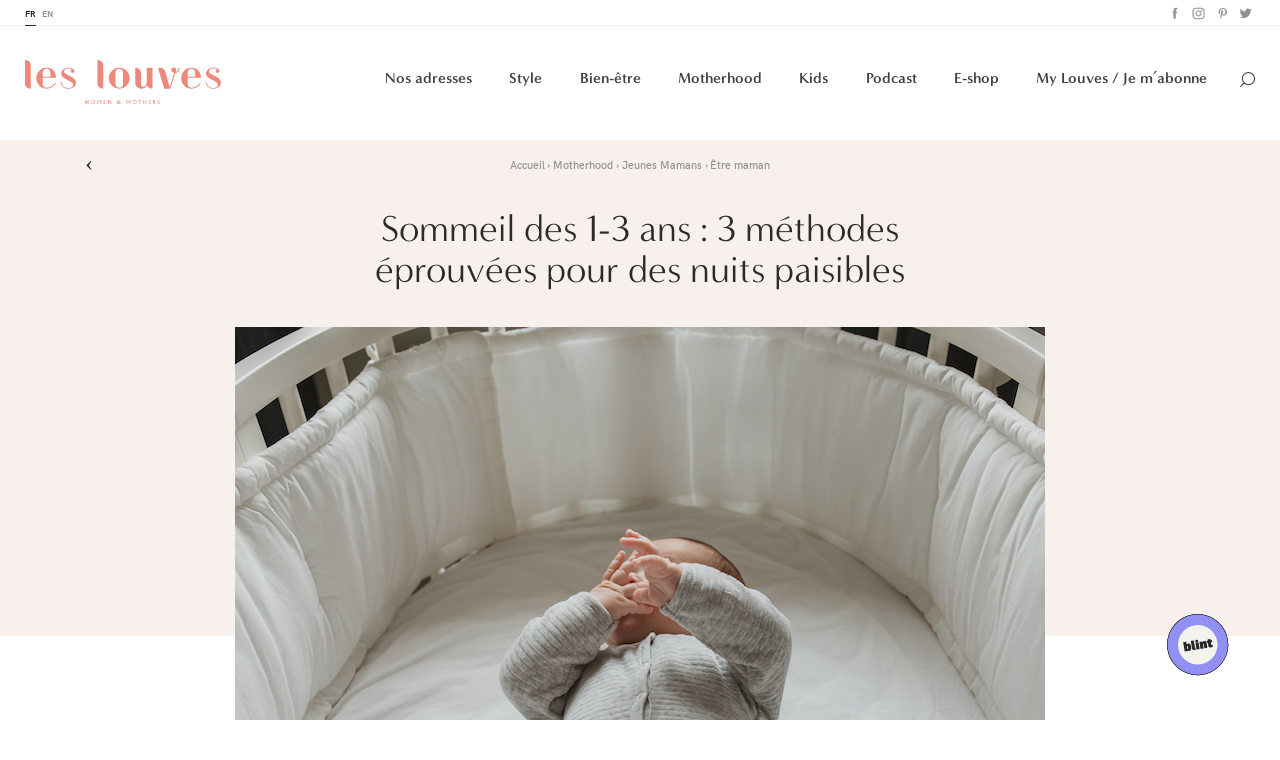

--- FILE ---
content_type: text/html; charset=UTF-8
request_url: https://www.leslouves.com/sommeil-des-bebes-methodes-eprouvees-pour-des-nuits-paisibles/
body_size: 19228
content:
<!DOCTYPE html><!--[if IE 9]><html class="ie-9" lang="fr-FR" prefix="og: http://ogp.me/ns#" data-device="desktop"><![endif]--><html lang="fr-FR" prefix="og: http://ogp.me/ns#" data-device="desktop"><head><meta charset="UTF-8" /><meta name="facebook-domain-verification" content="1w46s2f6gjpbkzlfnk2g2l37gholy0" /><title>Sommeil des bébés de 1 à 3 ans : 3 méthodes pour des nuits paisiblesLes Louves</title><meta content="IE=edge" http-equiv="X-UA-Compatible" /><meta name="msapplication-tap-highlight" content="no" /><meta name="apple-mobile-web-app-capable" content="no" /><meta name="apple-mobile-web-app-status-bar-style" content="black" /><meta name="apple-mobile-web-app-title" content="Les Louves" /><meta name="HandheldFriendly" content="true" /><meta name="format-detection" content="telephone=no" /><meta name="viewport" content="width=device-width, initial-scale=1, maximum-scale=1, user-scalable=no" /><link rel="apple-touch-icon" sizes="180x180" href="https://www.leslouves.com/wp-content/themes/theme/favicons/apple-touch-icon.png"><link rel="icon" type="image/png" sizes="32x32" href="https://www.leslouves.com/wp-content/themes/theme/favicons/favicon-32x32.png"><link rel="icon" type="image/png" sizes="16x16" href="https://www.leslouves.com/wp-content/themes/theme/favicons/favicon-16x16.png"><link rel="manifest" href="https://www.leslouves.com/wp-content/themes/theme/favicons/site.webmanifest"><link rel="mask-icon" href="https://www.leslouves.com/wp-content/themes/theme/favicons/safari-pinned-tab.svg" color="#ed907a"><link rel="shortcut icon" href="https://www.leslouves.com/wp-content/themes/theme/favicons/favicon.ico"><meta name="msapplication-TileColor" content="#ed907a"><meta name="msapplication-TileImage" content="https://www.leslouves.com/wp-content/themes/theme/favicons/mstile-144x144.png"><meta name="msapplication-config" content="https://www.leslouves.com/wp-content/themes/theme/favicons/browserconfig.xml"><meta name="theme-color" content="#ed907a"><!--[if lt IE 9]><script src="//html5shiv.googlecode.com/svn/trunk/html5.js"></script><script>window.html5 || document.write('<script src="js/vendor/html5shiv.js"><\/script>')</script><![endif]--><link rel="stylesheet" href="https://use.typekit.net/zfs7djd.css"><!-- Google Tag Manager --><script>(function(w,d,s,l,i){w[l]=w[l]||[];w[l].push({'gtm.start':
        new Date().getTime(),event:'gtm.js'});var f=d.getElementsByTagName(s)[0],
        j=d.createElement(s),dl=l!='dataLayer'?'&l='+l:'';j.async=true;j.src=
        'https://www.googletagmanager.com/gtm.js?id='+i+dl;f.parentNode.insertBefore(j,f);
        })(window,document,'script','dataLayer','GTM-MBLMBVC');</script><!-- End Google Tag Manager --><!-- Facebook Pixel Code --><script>
        !function(f,b,e,v,n,t,s)
        {if(f.fbq)return;n=f.fbq=function(){n.callMethod?
        n.callMethod.apply(n,arguments):n.queue.push(arguments)};
        if(!f._fbq)f._fbq=n;n.push=n;n.loaded=!0;n.version='2.0';
        n.queue=[];t=b.createElement(e);t.async=!0;
        t.src=v;s=b.getElementsByTagName(e)[0];
        s.parentNode.insertBefore(t,s)}(window,document,'script',
        'https://connect.facebook.net/en_US/fbevents.js');
        fbq('init', '2306503636176264'); 
        fbq('track', 'PageView');
        </script><noscript><img height="1" width="1" 
        src="https://www.facebook.com/tr?id=2306503636176264&ev=PageView
        &noscript=1"/></noscript><!-- End Facebook Pixel Code --><script id="cookieyes" type="text/javascript" src="https://cdn-cookieyes.com/client_data/243ec241a5d31fb016ea3300/script.js"></script><!-- This site is optimized with the Yoast SEO plugin v7.6.1 - https://yoast.com/wordpress/plugins/seo/ --><meta name="description" content="On a cherché pour vous des solutions pour apaiser le sommeil des bébés de 1 à 3 ans et demandé à 3 mamans de nous confier leurs rituels..."/><link rel="canonical" href="https://www.leslouves.com/sommeil-des-bebes-methodes-eprouvees-pour-des-nuits-paisibles/" /><meta property="og:locale" content="fr_FR" /><meta property="og:type" content="article" /><meta property="og:title" content="Sommeil des bébés de 1 à 3 ans : 3 méthodes pour des nuits paisibles" /><meta property="og:description" content="On a cherché pour vous des solutions pour apaiser le sommeil des bébés de 1 à 3 ans et demandé à 3 mamans de nous confier leurs rituels..." /><meta property="og:url" content="https://www.leslouves.com/sommeil-des-bebes-methodes-eprouvees-pour-des-nuits-paisibles/" /><meta property="og:site_name" content="Les Louves" /><meta property="article:tag" content="bébé" /><meta property="article:tag" content="nuits bébé" /><meta property="article:tag" content="sommeil" /><meta property="og:image" content="https://www.leslouves.com/wp-content/uploads/2019/12/28WEB_sommeil-bebe-calmosine.jpg" /><meta property="og:image:secure_url" content="https://www.leslouves.com/wp-content/uploads/2019/12/28WEB_sommeil-bebe-calmosine.jpg" /><meta property="og:image:width" content="810" /><meta property="og:image:height" content="540" /><meta property="og:image:alt" content="sommeil-bebe" /><meta name="twitter:card" content="summary_large_image" /><meta name="twitter:description" content="On a cherché pour vous des solutions pour apaiser le sommeil des bébés de 1 à 3 ans et demandé à 3 mamans de nous confier leurs rituels..." /><meta name="twitter:title" content="Sommeil des bébés de 1 à 3 ans : 3 méthodes pour des nuits paisibles" /><meta name="twitter:image" content="https://www.leslouves.com/wp-content/uploads/2019/12/28WEB_sommeil-bebe-calmosine.jpg" /><!-- / Yoast SEO plugin. --><link rel='dns-prefetch' href='//s.w.org' /><meta name="description" content="Votre bébé a soufflé sa première bougie, peut-être même sa deuxième. Pourtant, la java du soir et les…"><meta property="og:type" content="website" /><meta property="og:url" content="https://www.leslouves.com/sommeil-des-bebes-methodes-eprouvees-pour-des-nuits-paisibles/"/><meta property="og:title" content="Sommeil des 1-3 ans : 3 méthodes éprouvées pour des nuits paisibles"/><meta property="og:image" content="https://www.leslouves.com/wp-content/uploads/2019/12/28WEB_sommeil-bebe-calmosine.jpg" /><meta property="og:site_name" content="Les Louves"/><meta property="og:description" content="Votre bébé a soufflé sa première bougie, peut-être même sa deuxième. Pourtant, la java du soir et les…"/><meta name="twitter:card" content="summary" /><meta name="twitter:url" content="https://www.leslouves.com/sommeil-des-bebes-methodes-eprouvees-pour-des-nuits-paisibles/" /><meta name="twitter:site" content="Les Louves" /><meta name="twitter:title" content="Sommeil des 1-3 ans : 3 méthodes éprouvées pour des nuits paisibles" /><meta name="twitter:image" content="https://www.leslouves.com/wp-content/uploads/2019/12/28WEB_sommeil-bebe-calmosine.jpg" /><link rel='stylesheet' id='sbi_styles-css'  href='https://www.leslouves.com/wp-content/plugins/instagram-feed/css/sbi-styles.min.css?ver=6.2.7' type='text/css' media='all' /><link rel='stylesheet' id='woocommerce-layout-css'  href='https://www.leslouves.com/wp-content/plugins/woocommerce/assets/css/woocommerce-layout.css?ver=3.8.1' type='text/css' media='all' /><link rel='stylesheet' id='woocommerce-smallscreen-css'  href='https://www.leslouves.com/wp-content/plugins/woocommerce/assets/css/woocommerce-smallscreen.css?ver=3.8.1' type='text/css' media='only screen and (max-width: 768px)' /><link rel='stylesheet' id='woocommerce-general-css'  href='https://www.leslouves.com/wp-content/plugins/woocommerce/assets/css/woocommerce.css?ver=3.8.1' type='text/css' media='all' /><style id='woocommerce-inline-inline-css' type='text/css'>
.woocommerce form .form-row .required { visibility: visible; }
</style><link rel='stylesheet' id='styles-css'  href='https://www.leslouves.com/wp-content/themes/theme/library/css/default/style.css' type='text/css' media='all' /><link rel='stylesheet' id='popup-maker-site-css'  href='//www.leslouves.com/wp-content/uploads/pum/pum-site-styles.css?generated=1690276348&#038;ver=1.8.14' type='text/css' media='all' /><script type='text/javascript' src='https://www.leslouves.com/wp-includes/js/jquery/jquery.js?ver=1.12.4'></script><script type='text/javascript' src='https://www.leslouves.com/wp-includes/js/jquery/jquery-migrate.min.js?ver=1.4.1'></script><script type="text/javascript">
(function(url){
	if(/(?:Chrome\/26\.0\.1410\.63 Safari\/537\.31|WordfenceTestMonBot)/.test(navigator.userAgent)){ return; }
	var addEvent = function(evt, handler) {
		if (window.addEventListener) {
			document.addEventListener(evt, handler, false);
		} else if (window.attachEvent) {
			document.attachEvent('on' + evt, handler);
		}
	};
	var removeEvent = function(evt, handler) {
		if (window.removeEventListener) {
			document.removeEventListener(evt, handler, false);
		} else if (window.detachEvent) {
			document.detachEvent('on' + evt, handler);
		}
	};
	var evts = 'contextmenu dblclick drag dragend dragenter dragleave dragover dragstart drop keydown keypress keyup mousedown mousemove mouseout mouseover mouseup mousewheel scroll'.split(' ');
	var logHuman = function() {
		if (window.wfLogHumanRan) { return; }
		window.wfLogHumanRan = true;
		var wfscr = document.createElement('script');
		wfscr.type = 'text/javascript';
		wfscr.async = true;
		wfscr.src = url + '&r=' + Math.random();
		(document.getElementsByTagName('head')[0]||document.getElementsByTagName('body')[0]).appendChild(wfscr);
		for (var i = 0; i < evts.length; i++) {
			removeEvent(evts[i], logHuman);
		}
	};
	for (var i = 0; i < evts.length; i++) {
		addEvent(evts[i], logHuman);
	}
})('//www.leslouves.com/?wordfence_lh=1&hid=51780D0E0C314B86D77C37EF2CAD49A6');
</script><noscript><style>.woocommerce-product-gallery{ opacity: 1 !important; }</style></noscript><style type="text/css" id="wp-custom-css">
			.sbi_header_link {
	display: none !important;	
}		</style></head><body data-rsssl=1 class="desktop"><!-- Google Tag Manager (noscript) --><noscript><iframe src="https://www.googletagmanager.com/ns.html?id=GTM-MBLMBVC"
height="0" width="0" style="display:none;visibility:hidden"></iframe></noscript><!-- End Google Tag Manager (noscript) --><header id="header-fixed" style="display: none;"><nav class="secondary-nav"><div class="wrapper"><ul class="lang-switch"><li class="lang-item lang-item-2 lang-item-fr lang-item-first current-lang"><a href="https://www.leslouves.com/" target="_self">fr</a></li><li class="lang-item lang-item-5 lang-item-en no-translation"><a href="https://www.leslouves.com/en/" target="_self">en</a></li></ul><ul class="social"><li class="facebook"><a href="https://www.facebook.com/leslouves.mag" target="_blank">Facebook</a></li><li class="instagram"><a href="https://www.instagram.com/leslouves/" target="_blank">Instagram</a></li><li class="pinterest"><a href="https://www.pinterest.fr/leslouves/" target="_blank">Pinterest</a></li><li class="twitter"><a href="https://twitter.com/Les_Louves" target="_blank">Twitter</a></li></ul></div></nav><nav role="navigation" class="wrapper main-nav-wrapper" itemscope itemtype="http://schema.org/SiteNavigationElement"><a href="https://www.leslouves.com/" class="logo"><span>Les louves</span></a><ul class="main-nav"><li class="address menu-item menu-item-type-post_type_archive menu-item-object-address menu-item-12433 menu-item-has-children"><a href="https://www.leslouves.com/adresses/"  itemprop="url">Nos adresses</a><div class="nav-children"><div class="left"><ul class="nav-drop main-nav-drop"><li class=" menu-item menu-item-type-taxonomy menu-item-object-address_category menu-item-12434 menu-item-has-children "><a href="https://www.leslouves.com/hotels-kids-friendly/" target="" itemprop="url">Hôtels kids friendly</a><ul class="nav-drop"><li class=" menu-item menu-item-type-taxonomy menu-item-object-address_category menu-item-12435 menu-item-has-children "><a href="https://www.leslouves.com/destinations/" target="" itemprop="url">Destinations</a><ul class="nav-drop"><li class=" menu-item menu-item-type-taxonomy menu-item-object-address_category menu-item-12732 last"><a href="https://www.leslouves.com/afrique/" target="" itemprop="url">Afrique</a></li><li class=" menu-item menu-item-type-taxonomy menu-item-object-address_category menu-item-17765 last"><a href="https://www.leslouves.com/asie/" target="" itemprop="url">Asie</a></li><li class=" menu-item menu-item-type-taxonomy menu-item-object-address_category menu-item-12718 last"><a href="https://www.leslouves.com/australie/" target="" itemprop="url">Australie</a></li><li class=" menu-item menu-item-type-taxonomy menu-item-object-address_category menu-item-12436 last"><a href="https://www.leslouves.com/france/" target="" itemprop="url">France</a></li><li class=" menu-item menu-item-type-taxonomy menu-item-object-address_category menu-item-12734 last"><a href="https://www.leslouves.com/europe/" target="" itemprop="url">Europe</a></li><li class=" menu-item menu-item-type-taxonomy menu-item-object-address_category menu-item-12733 last"><a href="https://www.leslouves.com/bresil/" target="" itemprop="url">Brésil</a></li><li class=" menu-item menu-item-type-taxonomy menu-item-object-address_category menu-item-12735 last"><a href="https://www.leslouves.com/ile-maurice/" target="" itemprop="url">Île Maurice</a></li><li class=" menu-item menu-item-type-taxonomy menu-item-object-address_category menu-item-17766 last"><a href="https://www.leslouves.com/usa/" target="" itemprop="url">USA</a></li></ul></li><li class=" menu-item menu-item-type-taxonomy menu-item-object-address_category menu-item-12721 menu-item-has-children "><a href="https://www.leslouves.com/envies/" target="" itemprop="url">Envies</a><ul class="nav-drop"><li class=" menu-item menu-item-type-taxonomy menu-item-object-address_category menu-item-12722 last"><a href="https://www.leslouves.com/adresses-secretes/" target="" itemprop="url">Adresses secrètes</a></li><li class=" menu-item menu-item-type-taxonomy menu-item-object-address_category menu-item-12723 last"><a href="https://www.leslouves.com/bout-du-monde/" target="" itemprop="url">Bout du monde</a></li><li class=" menu-item menu-item-type-taxonomy menu-item-object-address_category menu-item-12724 last"><a href="https://www.leslouves.com/exception/" target="" itemprop="url">Exception</a></li><li class=" menu-item menu-item-type-taxonomy menu-item-object-address_category menu-item-12725 last"><a href="https://www.leslouves.com/kids-club/" target="" itemprop="url">Kids Club</a></li><li class=" menu-item menu-item-type-taxonomy menu-item-object-address_category menu-item-12726 last"><a href="https://www.leslouves.com/prix-doux/" target="" itemprop="url">Prix doux</a></li></ul></li></ul></li><li class=" menu-item menu-item-type-taxonomy menu-item-object-address_category menu-item-12438 menu-item-has-children "><a href="https://www.leslouves.com/brunch-kids-friendly/" target="" itemprop="url">Brunch kids friendly</a><ul class="nav-drop"><li class=" menu-item menu-item-type-taxonomy menu-item-object-address_category menu-item-13519 last"><a href="https://www.leslouves.com/paris-brunch-kids-friendly/" target="" itemprop="url">Paris</a></li><li class=" menu-item menu-item-type-taxonomy menu-item-object-address_category menu-item-12736 last"><a href="https://www.leslouves.com/belgique-brunch-kids-friendly/" target="" itemprop="url">Belgique</a></li><li class=" menu-item menu-item-type-taxonomy menu-item-object-address_category menu-item-12737 last"><a href="https://www.leslouves.com/bordeaux-brunch-kids-friendly/" target="" itemprop="url">Bordeaux</a></li><li class=" menu-item menu-item-type-taxonomy menu-item-object-address_category menu-item-12738 last"><a href="https://www.leslouves.com/lille-brunch-kids-friendly/" target="" itemprop="url">Lille</a></li><li class=" menu-item menu-item-type-taxonomy menu-item-object-address_category menu-item-12440 last"><a href="https://www.leslouves.com/londres-brunch-kids-friendly/" target="" itemprop="url">Londres</a></li><li class=" menu-item menu-item-type-taxonomy menu-item-object-address_category menu-item-18824 last"><a href="https://www.leslouves.com/lyon/" target="" itemprop="url">Lyon</a></li><li class=" menu-item menu-item-type-taxonomy menu-item-object-address_category menu-item-12740 last"><a href="https://www.leslouves.com/marseille-brunch-kids-friendly/" target="" itemprop="url">Marseille</a></li></ul></li></ul></div><div class="right"><ul class="posts-list"><li><a href="https://www.leslouves.com/thermes-de-vals-lescapade-hivernale-la-plus-confidentielle-de-suisse/"><figure><div class="img-wrapper"><div class="img" style="background-image: url(https://www.leslouves.com/wp-content/uploads/2025/11/2025_11_Vals_Thermes-400x0-c-default.jpg);"></div></div><figcaption><span class="category">Adresses secrètes</span><span class="title">Thermes de Vals : l’escapade hivernale la plus confidentielle de&hellip;</span><span class="link"><span class="hover"><i>Lire l'article</i><span class="arrow">‣</span></span></span></figcaption></figure></a></li><li><a href="https://www.leslouves.com/mama-shelter-paris-east-le-refuge-pop-et-joyeux-des-familles-dans-lest-parisien/"><figure><div class="img-wrapper"><div class="img" style="background-image: url(https://www.leslouves.com/wp-content/uploads/2025/11/Mama-ParisEast-4-400x0-c-default.jpg);"></div></div><figcaption><span class="category">Prix doux</span><span class="title">Mama Shelter Paris East : le refuge pop et joyeux&hellip;</span><span class="link"><span class="hover"><i>Lire l'article</i><span class="arrow">‣</span></span></span></figcaption></figure></a></li></ul></div></div></li><li class="style menu-item menu-item-type-post_type_archive menu-item-object-style menu-item-12456 menu-item-has-children"><a href="https://www.leslouves.com/style/"  itemprop="url">Style</a><div class="nav-children"><div class="left"><ul class="nav-drop main-nav-drop"><li class=" menu-item menu-item-type-taxonomy menu-item-object-style_category menu-item-12462 last"><a href="https://www.leslouves.com/faire-part-de-naissance/" target="" itemprop="url">Faire-part de naissance</a></li><li class=" menu-item menu-item-type-taxonomy menu-item-object-style_category menu-item-12460 last"><a href="https://www.leslouves.com/cadeau-de-naissance/" target="" itemprop="url">Cadeau de naissance</a></li><li class=" menu-item menu-item-type-taxonomy menu-item-object-style_category menu-item-12461 last"><a href="https://www.leslouves.com/deco-enfants/" target="" itemprop="url">Déco enfants</a></li><li class=" menu-item menu-item-type-taxonomy menu-item-object-style_category menu-item-12459 last"><a href="https://www.leslouves.com/mode/" target="" itemprop="url">Mode</a></li></ul></div><div class="right"><ul class="posts-list"><li><a href="https://www.leslouves.com/gang-of-monsters-la-nouvelle-basket-responsable-pour-les-kids/"><figure><div class="img-wrapper"><div class="img" style="background-image: url(https://www.leslouves.com/wp-content/uploads/2025/11/GOM-couv-400x0-c-default.png);"></div></div><figcaption><span class="category">Mode</span><span class="title">Gang of Monsters : la nouvelle basket responsable pour les kids</span><span class="link"><span class="hover"><i>Lire l'article</i><span class="arrow">‣</span></span></span></figcaption></figure></a></li><li><a href="https://www.leslouves.com/le-grand-retour-des-carreaux-pourquoi-ils-vont-dominer-votre-garde-robe-cet-hiver/"><figure><div class="img-wrapper"><div class="img" style="background-image: url(https://www.leslouves.com/wp-content/uploads/2025/11/marc-bombenon-Pk9eUiIF_R4-unsplash-400x0-c-default.jpg);"></div></div><figcaption><span class="category">Mode</span><span class="title">Le grand retour des carreaux : pourquoi ils vont dominer&hellip;</span><span class="link"><span class="hover"><i>Lire l'article</i><span class="arrow">‣</span></span></span></figcaption></figure></a></li></ul></div></div></li><li class="beauty menu-item menu-item-type-post_type_archive menu-item-object-beauty current-menu-item menu-item-12455 menu-item-has-children"><a href="https://www.leslouves.com/beaute/"  itemprop="url">Bien-être</a><div class="nav-children"><div class="left"><ul class="nav-drop main-nav-drop"><li class=" menu-item menu-item-type-taxonomy menu-item-object-beauty_category menu-item-12463 last"><a href="https://www.leslouves.com/conseils-beaute/" target="" itemprop="url">Conseils beauté</a></li><li class=" menu-item menu-item-type-taxonomy menu-item-object-beauty_category menu-item-12464 last"><a href="https://www.leslouves.com/carnet-d-adresses/" target="" itemprop="url">Carnet d’adresses</a></li><li class=" menu-item menu-item-type-taxonomy menu-item-object-beauty_category menu-item-12465 last"><a href="https://www.leslouves.com/forme-sante/" target="" itemprop="url">Forme & santé</a></li></ul></div><div class="right"><ul class="posts-list"><li><a href="https://www.leslouves.com/bien-etre-differentes-approches-pour-atteindre-un-poids-de-forme-stable/"><figure><div class="img-wrapper"><div class="img" style="background-image: url(https://www.leslouves.com/wp-content/uploads/2026/01/2026_01_13_poids_de_forme-400x0-c-default.jpg);"></div></div><figcaption><span class="category">Forme &amp; santé</span><span class="title">Bien-être : différentes approches pour atteindre un poids de forme&hellip;</span><span class="link"><span class="hover"><i>Lire l'article</i><span class="arrow">‣</span></span></span></figcaption></figure></a></li><li><a href="https://www.leslouves.com/maison-de-la-fertilite-paris-17e-une-approche-globale-de-la-pma-un-lieu-qui-change-tout/"><figure><div class="img-wrapper"><div class="img" style="background-image: url(https://www.leslouves.com/wp-content/uploads/2025/12/maison-fertilite-unsplash-400x0-c-default.jpg);"></div></div><figcaption><span class="category">Carnet d’adresses</span><span class="title">Maison de la Fertilité, Paris 17e : une approche globale de&hellip;</span><span class="link"><span class="hover"><i>Lire l'article</i><span class="arrow">‣</span></span></span></figcaption></figure></a></li></ul></div></div></li><li class="motherhood menu-item menu-item-type-post_type_archive menu-item-object-motherhood menu-item-12457 menu-item-has-children"><a href="https://www.leslouves.com/motherhood/"  itemprop="url">Motherhood</a><div class="nav-children"><div class="left"><ul class="nav-drop main-nav-drop"><li class=" menu-item menu-item-type-taxonomy menu-item-object-motherhood_category menu-item-12834 menu-item-has-children "><a href="https://www.leslouves.com/futures-mamans/" target="" itemprop="url">Futures Mamans</a><ul class="nav-drop"><li class=" menu-item menu-item-type-taxonomy menu-item-object-motherhood_category menu-item-12467 menu-item-has-children "><a href="https://www.leslouves.com/prenoms/" target="" itemprop="url">Prénoms</a><ul class="nav-drop"><li class=" menu-item menu-item-type-taxonomy menu-item-object-motherhood_category menu-item-12745 last"><a href="https://www.leslouves.com/prenoms-de-fille/" target="" itemprop="url">Prénoms de fille</a></li><li class=" menu-item menu-item-type-taxonomy menu-item-object-motherhood_category menu-item-12746 last"><a href="https://www.leslouves.com/prenoms-de-garcon/" target="" itemprop="url">Prénoms de garçon</a></li><li class=" menu-item menu-item-type-taxonomy menu-item-object-motherhood_category menu-item-12744 last"><a href="https://www.leslouves.com/liste-mixtes/" target="" itemprop="url">Listes mixtes</a></li></ul></li><li class=" menu-item menu-item-type-taxonomy menu-item-object-motherhood_category menu-item-12469 last"><a href="https://www.leslouves.com/grossesse/" target="" itemprop="url">Grossesse</a></li></ul></li><li class=" menu-item menu-item-type-taxonomy menu-item-object-motherhood_category menu-item-12468 menu-item-has-children "><a href="https://www.leslouves.com/jeunes-mamans/" target="" itemprop="url">Jeunes Mamans</a><ul class="nav-drop"><li class=" menu-item menu-item-type-taxonomy menu-item-object-motherhood_category menu-item-12743 last"><a href="https://www.leslouves.com/premiers-jours/" target="" itemprop="url">Premiers jours</a></li><li class=" menu-item menu-item-type-taxonomy menu-item-object-motherhood_category menu-item-12741 last"><a href="https://www.leslouves.com/allaitement/" target="" itemprop="url">Allaitement</a></li><li class=" menu-item menu-item-type-taxonomy menu-item-object-motherhood_category menu-item-19039 last"><a href="https://www.leslouves.com/creer-le-lien/" target="" itemprop="url">Créer le lien</a></li><li class=" menu-item menu-item-type-taxonomy menu-item-object-motherhood_category menu-item-12742 last"><a href="https://www.leslouves.com/etre-maman/" target="" itemprop="url">Être maman</a></li><li class=" menu-item menu-item-type-taxonomy menu-item-object-motherhood_category menu-item-12466 last"><a href="https://www.leslouves.com/confidences/" target="" itemprop="url">Confidences</a></li><li class=" menu-item menu-item-type-taxonomy menu-item-object-motherhood_category menu-item-29090 last"><a href="https://www.leslouves.com/vie-pro/" target="" itemprop="url">Vie pro</a></li></ul></li></ul></div><div class="right"><ul class="posts-list"><li><a href="https://www.leslouves.com/les-5-blessures-de-lenfance-qui-sabotent-votre-leadership/"><figure><div class="img-wrapper"><div class="img" style="background-image: url(https://www.leslouves.com/wp-content/uploads/2026/01/leadership-denys-nevozhai-unsplash-400x0-c-default.jpg);"></div></div><figcaption><span class="category">Jeunes Mamans</span><span class="title">Les 5 blessures de l'enfance qui sabotent votre leadership</span><span class="link"><span class="hover"><i>Lire l'article</i><span class="arrow">‣</span></span></span></figcaption></figure></a></li><li><a href="https://www.leslouves.com/meres-comment-booster-sa-carriere-grace-a-lia-jennifer-alidor/"><figure><div class="img-wrapper"><div class="img" style="background-image: url(https://www.leslouves.com/wp-content/uploads/2026/01/jennifer-alidor-couv-400x0-c-default.png);"></div></div><figcaption><span class="category">Podcast</span><span class="title">Mères &mylouves - Comment booster sa carrière grâce à l’IA ?&hellip;</span><span class="link"><span class="hover"><i>Lire l'article</i><span class="arrow">‣</span></span></span></figcaption></figure></a></li></ul></div></div></li><li class="kids menu-item menu-item-type-post_type_archive menu-item-object-kids menu-item-12458 menu-item-has-children"><a href="https://www.leslouves.com/kids/"  itemprop="url">Kids</a><div class="nav-children"><div class="left"><ul class="nav-drop main-nav-drop"><li class=" menu-item menu-item-type-taxonomy menu-item-object-kids_category menu-item-12747 last"><a href="https://www.leslouves.com/activites/" target="" itemprop="url">Activités Enfants</a></li><li class=" menu-item menu-item-type-taxonomy menu-item-object-kids_category menu-item-12750 last"><a href="https://www.leslouves.com/modes-de-garde/" target="" itemprop="url">Modes de garde</a></li><li class=" menu-item menu-item-type-taxonomy menu-item-object-kids_category menu-item-12748 last"><a href="https://www.leslouves.com/education/" target="" itemprop="url">Éducation</a></li><li class=" menu-item menu-item-type-taxonomy menu-item-object-kids_category menu-item-12749 last"><a href="https://www.leslouves.com/food/" target="" itemprop="url">Food</a></li></ul></div><div class="right"><ul class="posts-list"><li><a href="https://www.leslouves.com/les-meilleures-activites-pour-amuser-les-petits-a-la-maison/"><figure><div class="img-wrapper"><div class="img" style="background-image: url(https://www.leslouves.com/wp-content/uploads/2025/12/0010_Clemence-10_WEB-400x0-c-default.jpg);"></div></div><figcaption><span class="category">Activités Enfants</span><span class="title">Les meilleures activités pour amuser les petits à la maison</span><span class="link"><span class="hover"><i>Lire l'article</i><span class="arrow">‣</span></span></span></figcaption></figure></a></li><li><a href="https://www.leslouves.com/les-soft-skills-chez-les-enfants-comment-les-cultiver-des-le-plus-jeune-age/"><figure><div class="img-wrapper"><div class="img" style="background-image: url(https://www.leslouves.com/wp-content/uploads/2025/12/soft-skills-400x0-c-default.jpg);"></div></div><figcaption><span class="category">Éducation</span><span class="title">Les soft skills chez les enfants : comment les cultiver&hellip;</span><span class="link"><span class="hover"><i>Lire l'article</i><span class="arrow">‣</span></span></span></figcaption></figure></a></li></ul></div></div></li><li class=" menu-item menu-item-type-taxonomy menu-item-object-motherhood_category menu-item-13962"><a href="https://www.leslouves.com/podcast/"  itemprop="url">Podcast</a></li><li class=" menu-item menu-item-type-custom menu-item-object-custom menu-item-23921"><a href="https://www.leslouves.com/e-shop/" target="_blank" itemprop="url">E-shop</a></li><li class=" menu-item menu-item-type-custom menu-item-object-custom menu-item-31278"><a href="https://my.leslouves.com/abonnement/" target="_blank" itemprop="url">My Louves / Je m’abonne</a></li><li class="search"><span class="icon">Search</span><form method="get" action="/" class="searchform"><input type="text" placeholder="Votre recherche" name="s" class="s" /><input type="submit" value="" /></form></li></ul><span class="mobile-nav-icon"></span><ul class="main-nav-mobile"><div class="nav-wrapper"><li class="mobile-nav-icon-close"></li><ul class="mobile-nav"><li class="address menu-item menu-item-type-post_type_archive menu-item-object-address menu-item-12433 menu-item-has-children"><a href="https://www.leslouves.com/adresses/"  itemprop="url">Nos adresses</a><ul class="nav-drop main-nav-drop"><li class=" menu-item menu-item-type-taxonomy menu-item-object-address_category menu-item-12434 menu-item-has-children "><a href="https://www.leslouves.com/hotels-kids-friendly/" target="" itemprop="url">Hôtels kids friendly</a><ul class="nav-drop"><li class=" menu-item menu-item-type-taxonomy menu-item-object-address_category menu-item-12435 menu-item-has-children "><a href="https://www.leslouves.com/destinations/" target="" itemprop="url">Destinations</a><ul class="nav-drop"><li class=" menu-item menu-item-type-taxonomy menu-item-object-address_category menu-item-12732 last"><a href="https://www.leslouves.com/afrique/" target="" itemprop="url">Afrique</a></li><li class=" menu-item menu-item-type-taxonomy menu-item-object-address_category menu-item-17765 last"><a href="https://www.leslouves.com/asie/" target="" itemprop="url">Asie</a></li><li class=" menu-item menu-item-type-taxonomy menu-item-object-address_category menu-item-12718 last"><a href="https://www.leslouves.com/australie/" target="" itemprop="url">Australie</a></li><li class=" menu-item menu-item-type-taxonomy menu-item-object-address_category menu-item-12436 last"><a href="https://www.leslouves.com/france/" target="" itemprop="url">France</a></li><li class=" menu-item menu-item-type-taxonomy menu-item-object-address_category menu-item-12734 last"><a href="https://www.leslouves.com/europe/" target="" itemprop="url">Europe</a></li><li class=" menu-item menu-item-type-taxonomy menu-item-object-address_category menu-item-12733 last"><a href="https://www.leslouves.com/bresil/" target="" itemprop="url">Brésil</a></li><li class=" menu-item menu-item-type-taxonomy menu-item-object-address_category menu-item-12735 last"><a href="https://www.leslouves.com/ile-maurice/" target="" itemprop="url">Île Maurice</a></li><li class=" menu-item menu-item-type-taxonomy menu-item-object-address_category menu-item-17766 last"><a href="https://www.leslouves.com/usa/" target="" itemprop="url">USA</a></li></ul></li><li class=" menu-item menu-item-type-taxonomy menu-item-object-address_category menu-item-12721 menu-item-has-children "><a href="https://www.leslouves.com/envies/" target="" itemprop="url">Envies</a><ul class="nav-drop"><li class=" menu-item menu-item-type-taxonomy menu-item-object-address_category menu-item-12722 last"><a href="https://www.leslouves.com/adresses-secretes/" target="" itemprop="url">Adresses secrètes</a></li><li class=" menu-item menu-item-type-taxonomy menu-item-object-address_category menu-item-12723 last"><a href="https://www.leslouves.com/bout-du-monde/" target="" itemprop="url">Bout du monde</a></li><li class=" menu-item menu-item-type-taxonomy menu-item-object-address_category menu-item-12724 last"><a href="https://www.leslouves.com/exception/" target="" itemprop="url">Exception</a></li><li class=" menu-item menu-item-type-taxonomy menu-item-object-address_category menu-item-12725 last"><a href="https://www.leslouves.com/kids-club/" target="" itemprop="url">Kids Club</a></li><li class=" menu-item menu-item-type-taxonomy menu-item-object-address_category menu-item-12726 last"><a href="https://www.leslouves.com/prix-doux/" target="" itemprop="url">Prix doux</a></li></ul></li></ul></li><li class=" menu-item menu-item-type-taxonomy menu-item-object-address_category menu-item-12438 menu-item-has-children "><a href="https://www.leslouves.com/brunch-kids-friendly/" target="" itemprop="url">Brunch kids friendly</a><ul class="nav-drop"><li class=" menu-item menu-item-type-taxonomy menu-item-object-address_category menu-item-13519 last"><a href="https://www.leslouves.com/paris-brunch-kids-friendly/" target="" itemprop="url">Paris</a></li><li class=" menu-item menu-item-type-taxonomy menu-item-object-address_category menu-item-12736 last"><a href="https://www.leslouves.com/belgique-brunch-kids-friendly/" target="" itemprop="url">Belgique</a></li><li class=" menu-item menu-item-type-taxonomy menu-item-object-address_category menu-item-12737 last"><a href="https://www.leslouves.com/bordeaux-brunch-kids-friendly/" target="" itemprop="url">Bordeaux</a></li><li class=" menu-item menu-item-type-taxonomy menu-item-object-address_category menu-item-12738 last"><a href="https://www.leslouves.com/lille-brunch-kids-friendly/" target="" itemprop="url">Lille</a></li><li class=" menu-item menu-item-type-taxonomy menu-item-object-address_category menu-item-12440 last"><a href="https://www.leslouves.com/londres-brunch-kids-friendly/" target="" itemprop="url">Londres</a></li><li class=" menu-item menu-item-type-taxonomy menu-item-object-address_category menu-item-18824 last"><a href="https://www.leslouves.com/lyon/" target="" itemprop="url">Lyon</a></li><li class=" menu-item menu-item-type-taxonomy menu-item-object-address_category menu-item-12740 last"><a href="https://www.leslouves.com/marseille-brunch-kids-friendly/" target="" itemprop="url">Marseille</a></li></ul></li></ul></li><li class="style menu-item menu-item-type-post_type_archive menu-item-object-style menu-item-12456 menu-item-has-children"><a href="https://www.leslouves.com/style/"  itemprop="url">Style</a><ul class="nav-drop main-nav-drop"><li class=" menu-item menu-item-type-taxonomy menu-item-object-style_category menu-item-12462 last"><a href="https://www.leslouves.com/faire-part-de-naissance/" target="" itemprop="url">Faire-part de naissance</a></li><li class=" menu-item menu-item-type-taxonomy menu-item-object-style_category menu-item-12460 last"><a href="https://www.leslouves.com/cadeau-de-naissance/" target="" itemprop="url">Cadeau de naissance</a></li><li class=" menu-item menu-item-type-taxonomy menu-item-object-style_category menu-item-12461 last"><a href="https://www.leslouves.com/deco-enfants/" target="" itemprop="url">Déco enfants</a></li><li class=" menu-item menu-item-type-taxonomy menu-item-object-style_category menu-item-12459 last"><a href="https://www.leslouves.com/mode/" target="" itemprop="url">Mode</a></li></ul></li><li class="beauty menu-item menu-item-type-post_type_archive menu-item-object-beauty current-menu-item menu-item-12455 menu-item-has-children"><a href="https://www.leslouves.com/beaute/"  itemprop="url">Bien-être</a><ul class="nav-drop main-nav-drop"><li class=" menu-item menu-item-type-taxonomy menu-item-object-beauty_category menu-item-12463 last"><a href="https://www.leslouves.com/conseils-beaute/" target="" itemprop="url">Conseils beauté</a></li><li class=" menu-item menu-item-type-taxonomy menu-item-object-beauty_category menu-item-12464 last"><a href="https://www.leslouves.com/carnet-d-adresses/" target="" itemprop="url">Carnet d’adresses</a></li><li class=" menu-item menu-item-type-taxonomy menu-item-object-beauty_category menu-item-12465 last"><a href="https://www.leslouves.com/forme-sante/" target="" itemprop="url">Forme & santé</a></li></ul></li><li class="motherhood menu-item menu-item-type-post_type_archive menu-item-object-motherhood menu-item-12457 menu-item-has-children"><a href="https://www.leslouves.com/motherhood/"  itemprop="url">Motherhood</a><ul class="nav-drop main-nav-drop"><li class=" menu-item menu-item-type-taxonomy menu-item-object-motherhood_category menu-item-12834 menu-item-has-children "><a href="https://www.leslouves.com/futures-mamans/" target="" itemprop="url">Futures Mamans</a><ul class="nav-drop"><li class=" menu-item menu-item-type-taxonomy menu-item-object-motherhood_category menu-item-12467 menu-item-has-children "><a href="https://www.leslouves.com/prenoms/" target="" itemprop="url">Prénoms</a><ul class="nav-drop"><li class=" menu-item menu-item-type-taxonomy menu-item-object-motherhood_category menu-item-12745 last"><a href="https://www.leslouves.com/prenoms-de-fille/" target="" itemprop="url">Prénoms de fille</a></li><li class=" menu-item menu-item-type-taxonomy menu-item-object-motherhood_category menu-item-12746 last"><a href="https://www.leslouves.com/prenoms-de-garcon/" target="" itemprop="url">Prénoms de garçon</a></li><li class=" menu-item menu-item-type-taxonomy menu-item-object-motherhood_category menu-item-12744 last"><a href="https://www.leslouves.com/liste-mixtes/" target="" itemprop="url">Listes mixtes</a></li></ul></li><li class=" menu-item menu-item-type-taxonomy menu-item-object-motherhood_category menu-item-12469 last"><a href="https://www.leslouves.com/grossesse/" target="" itemprop="url">Grossesse</a></li></ul></li><li class=" menu-item menu-item-type-taxonomy menu-item-object-motherhood_category menu-item-12468 menu-item-has-children "><a href="https://www.leslouves.com/jeunes-mamans/" target="" itemprop="url">Jeunes Mamans</a><ul class="nav-drop"><li class=" menu-item menu-item-type-taxonomy menu-item-object-motherhood_category menu-item-12743 last"><a href="https://www.leslouves.com/premiers-jours/" target="" itemprop="url">Premiers jours</a></li><li class=" menu-item menu-item-type-taxonomy menu-item-object-motherhood_category menu-item-12741 last"><a href="https://www.leslouves.com/allaitement/" target="" itemprop="url">Allaitement</a></li><li class=" menu-item menu-item-type-taxonomy menu-item-object-motherhood_category menu-item-19039 last"><a href="https://www.leslouves.com/creer-le-lien/" target="" itemprop="url">Créer le lien</a></li><li class=" menu-item menu-item-type-taxonomy menu-item-object-motherhood_category menu-item-12742 last"><a href="https://www.leslouves.com/etre-maman/" target="" itemprop="url">Être maman</a></li><li class=" menu-item menu-item-type-taxonomy menu-item-object-motherhood_category menu-item-12466 last"><a href="https://www.leslouves.com/confidences/" target="" itemprop="url">Confidences</a></li><li class=" menu-item menu-item-type-taxonomy menu-item-object-motherhood_category menu-item-29090 last"><a href="https://www.leslouves.com/vie-pro/" target="" itemprop="url">Vie pro</a></li></ul></li></ul></li><li class="kids menu-item menu-item-type-post_type_archive menu-item-object-kids menu-item-12458 menu-item-has-children"><a href="https://www.leslouves.com/kids/"  itemprop="url">Kids</a><ul class="nav-drop main-nav-drop"><li class=" menu-item menu-item-type-taxonomy menu-item-object-kids_category menu-item-12747 last"><a href="https://www.leslouves.com/activites/" target="" itemprop="url">Activités Enfants</a></li><li class=" menu-item menu-item-type-taxonomy menu-item-object-kids_category menu-item-12750 last"><a href="https://www.leslouves.com/modes-de-garde/" target="" itemprop="url">Modes de garde</a></li><li class=" menu-item menu-item-type-taxonomy menu-item-object-kids_category menu-item-12748 last"><a href="https://www.leslouves.com/education/" target="" itemprop="url">Éducation</a></li><li class=" menu-item menu-item-type-taxonomy menu-item-object-kids_category menu-item-12749 last"><a href="https://www.leslouves.com/food/" target="" itemprop="url">Food</a></li></ul></li><li class=" menu-item menu-item-type-taxonomy menu-item-object-motherhood_category menu-item-13962"><a href="https://www.leslouves.com/podcast/"  itemprop="url">Podcast</a></li><li class=" menu-item menu-item-type-custom menu-item-object-custom menu-item-23921"><a href="https://www.leslouves.com/e-shop/" target="_blank" itemprop="url">E-shop</a></li><li class=" menu-item menu-item-type-custom menu-item-object-custom menu-item-31278"><a href="https://my.leslouves.com/abonnement/" target="_blank" itemprop="url">My Louves / Je m’abonne</a></li></ul><li class="social"><ul><li class="facebook"><a href="https://www.facebook.com/leslouves.mag" target="_blank">Facebook</a></li><li class="instagram"><a href="https://www.instagram.com/leslouves/" target="_blank">Instagram</a></li><li class="pinterest"><a href="https://www.pinterest.fr/leslouves/" target="_blank">Pinterest</a></li><li class="twitter"><a href="https://twitter.com/Les_Louves" target="_blank">Twitter</a></li></ul></li><li class="lang-switch"><ul><li class="lang-item lang-item-2 lang-item-fr lang-item-first current-lang"><a href="https://www.leslouves.com/" target="_self" itemprop="url">fr</a></li><li class="lang-item lang-item-5 lang-item-en no-translation"><a href="https://www.leslouves.com/en/" target="_self" itemprop="url">en</a></li></ul></li></div></ul><ul class="search-nav-mobile"><li class="search"><span class="icon">Search</span><form method="get" action="/" class="searchform"><input type="text" placeholder="Votre recherche" name="s" class="s" /><input type="submit" value="" /></form></li></ul></nav></header><main id="main" role="main"><section id="single" class="page single"><header id="header" ><nav class="secondary-nav"><div class="wrapper"><ul class="lang-switch"><li class="lang-item lang-item-2 lang-item-fr lang-item-first current-lang"><a href="https://www.leslouves.com/" target="_self">fr</a></li><li class="lang-item lang-item-5 lang-item-en no-translation"><a href="https://www.leslouves.com/en/" target="_self">en</a></li></ul><ul class="social"><li class="facebook"><a href="https://www.facebook.com/leslouves.mag" target="_blank">Facebook</a></li><li class="instagram"><a href="https://www.instagram.com/leslouves/" target="_blank">Instagram</a></li><li class="pinterest"><a href="https://www.pinterest.fr/leslouves/" target="_blank">Pinterest</a></li><li class="twitter"><a href="https://twitter.com/Les_Louves" target="_blank">Twitter</a></li></ul></div></nav><nav role="navigation" class="wrapper main-nav-wrapper" itemscope itemtype="http://schema.org/SiteNavigationElement"><a href="https://www.leslouves.com/" class="logo"><span>Les louves</span></a><ul class="main-nav"><li class="address menu-item menu-item-type-post_type_archive menu-item-object-address menu-item-12433 menu-item-has-children"><a href="https://www.leslouves.com/adresses/"  itemprop="url">Nos adresses</a><div class="nav-children"><div class="left"><ul class="nav-drop main-nav-drop"><li class=" menu-item menu-item-type-taxonomy menu-item-object-address_category menu-item-12434 menu-item-has-children "><a href="https://www.leslouves.com/hotels-kids-friendly/" target="" itemprop="url">Hôtels kids friendly</a><ul class="nav-drop"><li class=" menu-item menu-item-type-taxonomy menu-item-object-address_category menu-item-12435 menu-item-has-children "><a href="https://www.leslouves.com/destinations/" target="" itemprop="url">Destinations</a><ul class="nav-drop"><li class=" menu-item menu-item-type-taxonomy menu-item-object-address_category menu-item-12732 last"><a href="https://www.leslouves.com/afrique/" target="" itemprop="url">Afrique</a></li><li class=" menu-item menu-item-type-taxonomy menu-item-object-address_category menu-item-17765 last"><a href="https://www.leslouves.com/asie/" target="" itemprop="url">Asie</a></li><li class=" menu-item menu-item-type-taxonomy menu-item-object-address_category menu-item-12718 last"><a href="https://www.leslouves.com/australie/" target="" itemprop="url">Australie</a></li><li class=" menu-item menu-item-type-taxonomy menu-item-object-address_category menu-item-12436 last"><a href="https://www.leslouves.com/france/" target="" itemprop="url">France</a></li><li class=" menu-item menu-item-type-taxonomy menu-item-object-address_category menu-item-12734 last"><a href="https://www.leslouves.com/europe/" target="" itemprop="url">Europe</a></li><li class=" menu-item menu-item-type-taxonomy menu-item-object-address_category menu-item-12733 last"><a href="https://www.leslouves.com/bresil/" target="" itemprop="url">Brésil</a></li><li class=" menu-item menu-item-type-taxonomy menu-item-object-address_category menu-item-12735 last"><a href="https://www.leslouves.com/ile-maurice/" target="" itemprop="url">Île Maurice</a></li><li class=" menu-item menu-item-type-taxonomy menu-item-object-address_category menu-item-17766 last"><a href="https://www.leslouves.com/usa/" target="" itemprop="url">USA</a></li></ul></li><li class=" menu-item menu-item-type-taxonomy menu-item-object-address_category menu-item-12721 menu-item-has-children "><a href="https://www.leslouves.com/envies/" target="" itemprop="url">Envies</a><ul class="nav-drop"><li class=" menu-item menu-item-type-taxonomy menu-item-object-address_category menu-item-12722 last"><a href="https://www.leslouves.com/adresses-secretes/" target="" itemprop="url">Adresses secrètes</a></li><li class=" menu-item menu-item-type-taxonomy menu-item-object-address_category menu-item-12723 last"><a href="https://www.leslouves.com/bout-du-monde/" target="" itemprop="url">Bout du monde</a></li><li class=" menu-item menu-item-type-taxonomy menu-item-object-address_category menu-item-12724 last"><a href="https://www.leslouves.com/exception/" target="" itemprop="url">Exception</a></li><li class=" menu-item menu-item-type-taxonomy menu-item-object-address_category menu-item-12725 last"><a href="https://www.leslouves.com/kids-club/" target="" itemprop="url">Kids Club</a></li><li class=" menu-item menu-item-type-taxonomy menu-item-object-address_category menu-item-12726 last"><a href="https://www.leslouves.com/prix-doux/" target="" itemprop="url">Prix doux</a></li></ul></li></ul></li><li class=" menu-item menu-item-type-taxonomy menu-item-object-address_category menu-item-12438 menu-item-has-children "><a href="https://www.leslouves.com/brunch-kids-friendly/" target="" itemprop="url">Brunch kids friendly</a><ul class="nav-drop"><li class=" menu-item menu-item-type-taxonomy menu-item-object-address_category menu-item-13519 last"><a href="https://www.leslouves.com/paris-brunch-kids-friendly/" target="" itemprop="url">Paris</a></li><li class=" menu-item menu-item-type-taxonomy menu-item-object-address_category menu-item-12736 last"><a href="https://www.leslouves.com/belgique-brunch-kids-friendly/" target="" itemprop="url">Belgique</a></li><li class=" menu-item menu-item-type-taxonomy menu-item-object-address_category menu-item-12737 last"><a href="https://www.leslouves.com/bordeaux-brunch-kids-friendly/" target="" itemprop="url">Bordeaux</a></li><li class=" menu-item menu-item-type-taxonomy menu-item-object-address_category menu-item-12738 last"><a href="https://www.leslouves.com/lille-brunch-kids-friendly/" target="" itemprop="url">Lille</a></li><li class=" menu-item menu-item-type-taxonomy menu-item-object-address_category menu-item-12440 last"><a href="https://www.leslouves.com/londres-brunch-kids-friendly/" target="" itemprop="url">Londres</a></li><li class=" menu-item menu-item-type-taxonomy menu-item-object-address_category menu-item-18824 last"><a href="https://www.leslouves.com/lyon/" target="" itemprop="url">Lyon</a></li><li class=" menu-item menu-item-type-taxonomy menu-item-object-address_category menu-item-12740 last"><a href="https://www.leslouves.com/marseille-brunch-kids-friendly/" target="" itemprop="url">Marseille</a></li></ul></li></ul></div><div class="right"><ul class="posts-list"><li><a href="https://www.leslouves.com/thermes-de-vals-lescapade-hivernale-la-plus-confidentielle-de-suisse/"><figure><div class="img-wrapper"><div class="img" style="background-image: url(https://www.leslouves.com/wp-content/uploads/2025/11/2025_11_Vals_Thermes-400x0-c-default.jpg);"></div></div><figcaption><span class="category">Adresses secrètes</span><span class="title">Thermes de Vals : l’escapade hivernale la plus confidentielle de&hellip;</span><span class="link"><span class="hover"><i>Lire l'article</i><span class="arrow">‣</span></span></span></figcaption></figure></a></li><li><a href="https://www.leslouves.com/mama-shelter-paris-east-le-refuge-pop-et-joyeux-des-familles-dans-lest-parisien/"><figure><div class="img-wrapper"><div class="img" style="background-image: url(https://www.leslouves.com/wp-content/uploads/2025/11/Mama-ParisEast-4-400x0-c-default.jpg);"></div></div><figcaption><span class="category">Prix doux</span><span class="title">Mama Shelter Paris East : le refuge pop et joyeux&hellip;</span><span class="link"><span class="hover"><i>Lire l'article</i><span class="arrow">‣</span></span></span></figcaption></figure></a></li></ul></div></div></li><li class="style menu-item menu-item-type-post_type_archive menu-item-object-style menu-item-12456 menu-item-has-children"><a href="https://www.leslouves.com/style/"  itemprop="url">Style</a><div class="nav-children"><div class="left"><ul class="nav-drop main-nav-drop"><li class=" menu-item menu-item-type-taxonomy menu-item-object-style_category menu-item-12462 last"><a href="https://www.leslouves.com/faire-part-de-naissance/" target="" itemprop="url">Faire-part de naissance</a></li><li class=" menu-item menu-item-type-taxonomy menu-item-object-style_category menu-item-12460 last"><a href="https://www.leslouves.com/cadeau-de-naissance/" target="" itemprop="url">Cadeau de naissance</a></li><li class=" menu-item menu-item-type-taxonomy menu-item-object-style_category menu-item-12461 last"><a href="https://www.leslouves.com/deco-enfants/" target="" itemprop="url">Déco enfants</a></li><li class=" menu-item menu-item-type-taxonomy menu-item-object-style_category menu-item-12459 last"><a href="https://www.leslouves.com/mode/" target="" itemprop="url">Mode</a></li></ul></div><div class="right"><ul class="posts-list"><li><a href="https://www.leslouves.com/gang-of-monsters-la-nouvelle-basket-responsable-pour-les-kids/"><figure><div class="img-wrapper"><div class="img" style="background-image: url(https://www.leslouves.com/wp-content/uploads/2025/11/GOM-couv-400x0-c-default.png);"></div></div><figcaption><span class="category">Mode</span><span class="title">Gang of Monsters : la nouvelle basket responsable pour les kids</span><span class="link"><span class="hover"><i>Lire l'article</i><span class="arrow">‣</span></span></span></figcaption></figure></a></li><li><a href="https://www.leslouves.com/le-grand-retour-des-carreaux-pourquoi-ils-vont-dominer-votre-garde-robe-cet-hiver/"><figure><div class="img-wrapper"><div class="img" style="background-image: url(https://www.leslouves.com/wp-content/uploads/2025/11/marc-bombenon-Pk9eUiIF_R4-unsplash-400x0-c-default.jpg);"></div></div><figcaption><span class="category">Mode</span><span class="title">Le grand retour des carreaux : pourquoi ils vont dominer&hellip;</span><span class="link"><span class="hover"><i>Lire l'article</i><span class="arrow">‣</span></span></span></figcaption></figure></a></li></ul></div></div></li><li class="beauty menu-item menu-item-type-post_type_archive menu-item-object-beauty current-menu-item menu-item-12455 menu-item-has-children"><a href="https://www.leslouves.com/beaute/"  itemprop="url">Bien-être</a><div class="nav-children"><div class="left"><ul class="nav-drop main-nav-drop"><li class=" menu-item menu-item-type-taxonomy menu-item-object-beauty_category menu-item-12463 last"><a href="https://www.leslouves.com/conseils-beaute/" target="" itemprop="url">Conseils beauté</a></li><li class=" menu-item menu-item-type-taxonomy menu-item-object-beauty_category menu-item-12464 last"><a href="https://www.leslouves.com/carnet-d-adresses/" target="" itemprop="url">Carnet d’adresses</a></li><li class=" menu-item menu-item-type-taxonomy menu-item-object-beauty_category menu-item-12465 last"><a href="https://www.leslouves.com/forme-sante/" target="" itemprop="url">Forme & santé</a></li></ul></div><div class="right"><ul class="posts-list"><li><a href="https://www.leslouves.com/bien-etre-differentes-approches-pour-atteindre-un-poids-de-forme-stable/"><figure><div class="img-wrapper"><div class="img" style="background-image: url(https://www.leslouves.com/wp-content/uploads/2026/01/2026_01_13_poids_de_forme-400x0-c-default.jpg);"></div></div><figcaption><span class="category">Forme &amp; santé</span><span class="title">Bien-être : différentes approches pour atteindre un poids de forme&hellip;</span><span class="link"><span class="hover"><i>Lire l'article</i><span class="arrow">‣</span></span></span></figcaption></figure></a></li><li><a href="https://www.leslouves.com/maison-de-la-fertilite-paris-17e-une-approche-globale-de-la-pma-un-lieu-qui-change-tout/"><figure><div class="img-wrapper"><div class="img" style="background-image: url(https://www.leslouves.com/wp-content/uploads/2025/12/maison-fertilite-unsplash-400x0-c-default.jpg);"></div></div><figcaption><span class="category">Carnet d’adresses</span><span class="title">Maison de la Fertilité, Paris 17e : une approche globale de&hellip;</span><span class="link"><span class="hover"><i>Lire l'article</i><span class="arrow">‣</span></span></span></figcaption></figure></a></li></ul></div></div></li><li class="motherhood menu-item menu-item-type-post_type_archive menu-item-object-motherhood menu-item-12457 menu-item-has-children"><a href="https://www.leslouves.com/motherhood/"  itemprop="url">Motherhood</a><div class="nav-children"><div class="left"><ul class="nav-drop main-nav-drop"><li class=" menu-item menu-item-type-taxonomy menu-item-object-motherhood_category menu-item-12834 menu-item-has-children "><a href="https://www.leslouves.com/futures-mamans/" target="" itemprop="url">Futures Mamans</a><ul class="nav-drop"><li class=" menu-item menu-item-type-taxonomy menu-item-object-motherhood_category menu-item-12467 menu-item-has-children "><a href="https://www.leslouves.com/prenoms/" target="" itemprop="url">Prénoms</a><ul class="nav-drop"><li class=" menu-item menu-item-type-taxonomy menu-item-object-motherhood_category menu-item-12745 last"><a href="https://www.leslouves.com/prenoms-de-fille/" target="" itemprop="url">Prénoms de fille</a></li><li class=" menu-item menu-item-type-taxonomy menu-item-object-motherhood_category menu-item-12746 last"><a href="https://www.leslouves.com/prenoms-de-garcon/" target="" itemprop="url">Prénoms de garçon</a></li><li class=" menu-item menu-item-type-taxonomy menu-item-object-motherhood_category menu-item-12744 last"><a href="https://www.leslouves.com/liste-mixtes/" target="" itemprop="url">Listes mixtes</a></li></ul></li><li class=" menu-item menu-item-type-taxonomy menu-item-object-motherhood_category menu-item-12469 last"><a href="https://www.leslouves.com/grossesse/" target="" itemprop="url">Grossesse</a></li></ul></li><li class=" menu-item menu-item-type-taxonomy menu-item-object-motherhood_category menu-item-12468 menu-item-has-children "><a href="https://www.leslouves.com/jeunes-mamans/" target="" itemprop="url">Jeunes Mamans</a><ul class="nav-drop"><li class=" menu-item menu-item-type-taxonomy menu-item-object-motherhood_category menu-item-12743 last"><a href="https://www.leslouves.com/premiers-jours/" target="" itemprop="url">Premiers jours</a></li><li class=" menu-item menu-item-type-taxonomy menu-item-object-motherhood_category menu-item-12741 last"><a href="https://www.leslouves.com/allaitement/" target="" itemprop="url">Allaitement</a></li><li class=" menu-item menu-item-type-taxonomy menu-item-object-motherhood_category menu-item-19039 last"><a href="https://www.leslouves.com/creer-le-lien/" target="" itemprop="url">Créer le lien</a></li><li class=" menu-item menu-item-type-taxonomy menu-item-object-motherhood_category menu-item-12742 last"><a href="https://www.leslouves.com/etre-maman/" target="" itemprop="url">Être maman</a></li><li class=" menu-item menu-item-type-taxonomy menu-item-object-motherhood_category menu-item-12466 last"><a href="https://www.leslouves.com/confidences/" target="" itemprop="url">Confidences</a></li><li class=" menu-item menu-item-type-taxonomy menu-item-object-motherhood_category menu-item-29090 last"><a href="https://www.leslouves.com/vie-pro/" target="" itemprop="url">Vie pro</a></li></ul></li></ul></div><div class="right"><ul class="posts-list"><li><a href="https://www.leslouves.com/les-5-blessures-de-lenfance-qui-sabotent-votre-leadership/"><figure><div class="img-wrapper"><div class="img" style="background-image: url(https://www.leslouves.com/wp-content/uploads/2026/01/leadership-denys-nevozhai-unsplash-400x0-c-default.jpg);"></div></div><figcaption><span class="category">Jeunes Mamans</span><span class="title">Les 5 blessures de l'enfance qui sabotent votre leadership</span><span class="link"><span class="hover"><i>Lire l'article</i><span class="arrow">‣</span></span></span></figcaption></figure></a></li><li><a href="https://www.leslouves.com/meres-comment-booster-sa-carriere-grace-a-lia-jennifer-alidor/"><figure><div class="img-wrapper"><div class="img" style="background-image: url(https://www.leslouves.com/wp-content/uploads/2026/01/jennifer-alidor-couv-400x0-c-default.png);"></div></div><figcaption><span class="category">Podcast</span><span class="title">Mères &mylouves - Comment booster sa carrière grâce à l’IA ?&hellip;</span><span class="link"><span class="hover"><i>Lire l'article</i><span class="arrow">‣</span></span></span></figcaption></figure></a></li></ul></div></div></li><li class="kids menu-item menu-item-type-post_type_archive menu-item-object-kids menu-item-12458 menu-item-has-children"><a href="https://www.leslouves.com/kids/"  itemprop="url">Kids</a><div class="nav-children"><div class="left"><ul class="nav-drop main-nav-drop"><li class=" menu-item menu-item-type-taxonomy menu-item-object-kids_category menu-item-12747 last"><a href="https://www.leslouves.com/activites/" target="" itemprop="url">Activités Enfants</a></li><li class=" menu-item menu-item-type-taxonomy menu-item-object-kids_category menu-item-12750 last"><a href="https://www.leslouves.com/modes-de-garde/" target="" itemprop="url">Modes de garde</a></li><li class=" menu-item menu-item-type-taxonomy menu-item-object-kids_category menu-item-12748 last"><a href="https://www.leslouves.com/education/" target="" itemprop="url">Éducation</a></li><li class=" menu-item menu-item-type-taxonomy menu-item-object-kids_category menu-item-12749 last"><a href="https://www.leslouves.com/food/" target="" itemprop="url">Food</a></li></ul></div><div class="right"><ul class="posts-list"><li><a href="https://www.leslouves.com/les-meilleures-activites-pour-amuser-les-petits-a-la-maison/"><figure><div class="img-wrapper"><div class="img" style="background-image: url(https://www.leslouves.com/wp-content/uploads/2025/12/0010_Clemence-10_WEB-400x0-c-default.jpg);"></div></div><figcaption><span class="category">Activités Enfants</span><span class="title">Les meilleures activités pour amuser les petits à la maison</span><span class="link"><span class="hover"><i>Lire l'article</i><span class="arrow">‣</span></span></span></figcaption></figure></a></li><li><a href="https://www.leslouves.com/les-soft-skills-chez-les-enfants-comment-les-cultiver-des-le-plus-jeune-age/"><figure><div class="img-wrapper"><div class="img" style="background-image: url(https://www.leslouves.com/wp-content/uploads/2025/12/soft-skills-400x0-c-default.jpg);"></div></div><figcaption><span class="category">Éducation</span><span class="title">Les soft skills chez les enfants : comment les cultiver&hellip;</span><span class="link"><span class="hover"><i>Lire l'article</i><span class="arrow">‣</span></span></span></figcaption></figure></a></li></ul></div></div></li><li class=" menu-item menu-item-type-taxonomy menu-item-object-motherhood_category menu-item-13962"><a href="https://www.leslouves.com/podcast/"  itemprop="url">Podcast</a></li><li class=" menu-item menu-item-type-custom menu-item-object-custom menu-item-23921"><a href="https://www.leslouves.com/e-shop/" target="_blank" itemprop="url">E-shop</a></li><li class=" menu-item menu-item-type-custom menu-item-object-custom menu-item-31278"><a href="https://my.leslouves.com/abonnement/" target="_blank" itemprop="url">My Louves / Je m’abonne</a></li><li class="search"><span class="icon">Search</span><form method="get" action="/" class="searchform"><input type="text" placeholder="Votre recherche" name="s" class="s" /><input type="submit" value="" /></form></li></ul><span class="mobile-nav-icon"></span><ul class="main-nav-mobile"><div class="nav-wrapper"><li class="mobile-nav-icon-close"></li><ul class="mobile-nav"><li class="address menu-item menu-item-type-post_type_archive menu-item-object-address menu-item-12433 menu-item-has-children"><a href="https://www.leslouves.com/adresses/"  itemprop="url">Nos adresses</a><ul class="nav-drop main-nav-drop"><li class=" menu-item menu-item-type-taxonomy menu-item-object-address_category menu-item-12434 menu-item-has-children "><a href="https://www.leslouves.com/hotels-kids-friendly/" target="" itemprop="url">Hôtels kids friendly</a><ul class="nav-drop"><li class=" menu-item menu-item-type-taxonomy menu-item-object-address_category menu-item-12435 menu-item-has-children "><a href="https://www.leslouves.com/destinations/" target="" itemprop="url">Destinations</a><ul class="nav-drop"><li class=" menu-item menu-item-type-taxonomy menu-item-object-address_category menu-item-12732 last"><a href="https://www.leslouves.com/afrique/" target="" itemprop="url">Afrique</a></li><li class=" menu-item menu-item-type-taxonomy menu-item-object-address_category menu-item-17765 last"><a href="https://www.leslouves.com/asie/" target="" itemprop="url">Asie</a></li><li class=" menu-item menu-item-type-taxonomy menu-item-object-address_category menu-item-12718 last"><a href="https://www.leslouves.com/australie/" target="" itemprop="url">Australie</a></li><li class=" menu-item menu-item-type-taxonomy menu-item-object-address_category menu-item-12436 last"><a href="https://www.leslouves.com/france/" target="" itemprop="url">France</a></li><li class=" menu-item menu-item-type-taxonomy menu-item-object-address_category menu-item-12734 last"><a href="https://www.leslouves.com/europe/" target="" itemprop="url">Europe</a></li><li class=" menu-item menu-item-type-taxonomy menu-item-object-address_category menu-item-12733 last"><a href="https://www.leslouves.com/bresil/" target="" itemprop="url">Brésil</a></li><li class=" menu-item menu-item-type-taxonomy menu-item-object-address_category menu-item-12735 last"><a href="https://www.leslouves.com/ile-maurice/" target="" itemprop="url">Île Maurice</a></li><li class=" menu-item menu-item-type-taxonomy menu-item-object-address_category menu-item-17766 last"><a href="https://www.leslouves.com/usa/" target="" itemprop="url">USA</a></li></ul></li><li class=" menu-item menu-item-type-taxonomy menu-item-object-address_category menu-item-12721 menu-item-has-children "><a href="https://www.leslouves.com/envies/" target="" itemprop="url">Envies</a><ul class="nav-drop"><li class=" menu-item menu-item-type-taxonomy menu-item-object-address_category menu-item-12722 last"><a href="https://www.leslouves.com/adresses-secretes/" target="" itemprop="url">Adresses secrètes</a></li><li class=" menu-item menu-item-type-taxonomy menu-item-object-address_category menu-item-12723 last"><a href="https://www.leslouves.com/bout-du-monde/" target="" itemprop="url">Bout du monde</a></li><li class=" menu-item menu-item-type-taxonomy menu-item-object-address_category menu-item-12724 last"><a href="https://www.leslouves.com/exception/" target="" itemprop="url">Exception</a></li><li class=" menu-item menu-item-type-taxonomy menu-item-object-address_category menu-item-12725 last"><a href="https://www.leslouves.com/kids-club/" target="" itemprop="url">Kids Club</a></li><li class=" menu-item menu-item-type-taxonomy menu-item-object-address_category menu-item-12726 last"><a href="https://www.leslouves.com/prix-doux/" target="" itemprop="url">Prix doux</a></li></ul></li></ul></li><li class=" menu-item menu-item-type-taxonomy menu-item-object-address_category menu-item-12438 menu-item-has-children "><a href="https://www.leslouves.com/brunch-kids-friendly/" target="" itemprop="url">Brunch kids friendly</a><ul class="nav-drop"><li class=" menu-item menu-item-type-taxonomy menu-item-object-address_category menu-item-13519 last"><a href="https://www.leslouves.com/paris-brunch-kids-friendly/" target="" itemprop="url">Paris</a></li><li class=" menu-item menu-item-type-taxonomy menu-item-object-address_category menu-item-12736 last"><a href="https://www.leslouves.com/belgique-brunch-kids-friendly/" target="" itemprop="url">Belgique</a></li><li class=" menu-item menu-item-type-taxonomy menu-item-object-address_category menu-item-12737 last"><a href="https://www.leslouves.com/bordeaux-brunch-kids-friendly/" target="" itemprop="url">Bordeaux</a></li><li class=" menu-item menu-item-type-taxonomy menu-item-object-address_category menu-item-12738 last"><a href="https://www.leslouves.com/lille-brunch-kids-friendly/" target="" itemprop="url">Lille</a></li><li class=" menu-item menu-item-type-taxonomy menu-item-object-address_category menu-item-12440 last"><a href="https://www.leslouves.com/londres-brunch-kids-friendly/" target="" itemprop="url">Londres</a></li><li class=" menu-item menu-item-type-taxonomy menu-item-object-address_category menu-item-18824 last"><a href="https://www.leslouves.com/lyon/" target="" itemprop="url">Lyon</a></li><li class=" menu-item menu-item-type-taxonomy menu-item-object-address_category menu-item-12740 last"><a href="https://www.leslouves.com/marseille-brunch-kids-friendly/" target="" itemprop="url">Marseille</a></li></ul></li></ul></li><li class="style menu-item menu-item-type-post_type_archive menu-item-object-style menu-item-12456 menu-item-has-children"><a href="https://www.leslouves.com/style/"  itemprop="url">Style</a><ul class="nav-drop main-nav-drop"><li class=" menu-item menu-item-type-taxonomy menu-item-object-style_category menu-item-12462 last"><a href="https://www.leslouves.com/faire-part-de-naissance/" target="" itemprop="url">Faire-part de naissance</a></li><li class=" menu-item menu-item-type-taxonomy menu-item-object-style_category menu-item-12460 last"><a href="https://www.leslouves.com/cadeau-de-naissance/" target="" itemprop="url">Cadeau de naissance</a></li><li class=" menu-item menu-item-type-taxonomy menu-item-object-style_category menu-item-12461 last"><a href="https://www.leslouves.com/deco-enfants/" target="" itemprop="url">Déco enfants</a></li><li class=" menu-item menu-item-type-taxonomy menu-item-object-style_category menu-item-12459 last"><a href="https://www.leslouves.com/mode/" target="" itemprop="url">Mode</a></li></ul></li><li class="beauty menu-item menu-item-type-post_type_archive menu-item-object-beauty current-menu-item menu-item-12455 menu-item-has-children"><a href="https://www.leslouves.com/beaute/"  itemprop="url">Bien-être</a><ul class="nav-drop main-nav-drop"><li class=" menu-item menu-item-type-taxonomy menu-item-object-beauty_category menu-item-12463 last"><a href="https://www.leslouves.com/conseils-beaute/" target="" itemprop="url">Conseils beauté</a></li><li class=" menu-item menu-item-type-taxonomy menu-item-object-beauty_category menu-item-12464 last"><a href="https://www.leslouves.com/carnet-d-adresses/" target="" itemprop="url">Carnet d’adresses</a></li><li class=" menu-item menu-item-type-taxonomy menu-item-object-beauty_category menu-item-12465 last"><a href="https://www.leslouves.com/forme-sante/" target="" itemprop="url">Forme & santé</a></li></ul></li><li class="motherhood menu-item menu-item-type-post_type_archive menu-item-object-motherhood menu-item-12457 menu-item-has-children"><a href="https://www.leslouves.com/motherhood/"  itemprop="url">Motherhood</a><ul class="nav-drop main-nav-drop"><li class=" menu-item menu-item-type-taxonomy menu-item-object-motherhood_category menu-item-12834 menu-item-has-children "><a href="https://www.leslouves.com/futures-mamans/" target="" itemprop="url">Futures Mamans</a><ul class="nav-drop"><li class=" menu-item menu-item-type-taxonomy menu-item-object-motherhood_category menu-item-12467 menu-item-has-children "><a href="https://www.leslouves.com/prenoms/" target="" itemprop="url">Prénoms</a><ul class="nav-drop"><li class=" menu-item menu-item-type-taxonomy menu-item-object-motherhood_category menu-item-12745 last"><a href="https://www.leslouves.com/prenoms-de-fille/" target="" itemprop="url">Prénoms de fille</a></li><li class=" menu-item menu-item-type-taxonomy menu-item-object-motherhood_category menu-item-12746 last"><a href="https://www.leslouves.com/prenoms-de-garcon/" target="" itemprop="url">Prénoms de garçon</a></li><li class=" menu-item menu-item-type-taxonomy menu-item-object-motherhood_category menu-item-12744 last"><a href="https://www.leslouves.com/liste-mixtes/" target="" itemprop="url">Listes mixtes</a></li></ul></li><li class=" menu-item menu-item-type-taxonomy menu-item-object-motherhood_category menu-item-12469 last"><a href="https://www.leslouves.com/grossesse/" target="" itemprop="url">Grossesse</a></li></ul></li><li class=" menu-item menu-item-type-taxonomy menu-item-object-motherhood_category menu-item-12468 menu-item-has-children "><a href="https://www.leslouves.com/jeunes-mamans/" target="" itemprop="url">Jeunes Mamans</a><ul class="nav-drop"><li class=" menu-item menu-item-type-taxonomy menu-item-object-motherhood_category menu-item-12743 last"><a href="https://www.leslouves.com/premiers-jours/" target="" itemprop="url">Premiers jours</a></li><li class=" menu-item menu-item-type-taxonomy menu-item-object-motherhood_category menu-item-12741 last"><a href="https://www.leslouves.com/allaitement/" target="" itemprop="url">Allaitement</a></li><li class=" menu-item menu-item-type-taxonomy menu-item-object-motherhood_category menu-item-19039 last"><a href="https://www.leslouves.com/creer-le-lien/" target="" itemprop="url">Créer le lien</a></li><li class=" menu-item menu-item-type-taxonomy menu-item-object-motherhood_category menu-item-12742 last"><a href="https://www.leslouves.com/etre-maman/" target="" itemprop="url">Être maman</a></li><li class=" menu-item menu-item-type-taxonomy menu-item-object-motherhood_category menu-item-12466 last"><a href="https://www.leslouves.com/confidences/" target="" itemprop="url">Confidences</a></li><li class=" menu-item menu-item-type-taxonomy menu-item-object-motherhood_category menu-item-29090 last"><a href="https://www.leslouves.com/vie-pro/" target="" itemprop="url">Vie pro</a></li></ul></li></ul></li><li class="kids menu-item menu-item-type-post_type_archive menu-item-object-kids menu-item-12458 menu-item-has-children"><a href="https://www.leslouves.com/kids/"  itemprop="url">Kids</a><ul class="nav-drop main-nav-drop"><li class=" menu-item menu-item-type-taxonomy menu-item-object-kids_category menu-item-12747 last"><a href="https://www.leslouves.com/activites/" target="" itemprop="url">Activités Enfants</a></li><li class=" menu-item menu-item-type-taxonomy menu-item-object-kids_category menu-item-12750 last"><a href="https://www.leslouves.com/modes-de-garde/" target="" itemprop="url">Modes de garde</a></li><li class=" menu-item menu-item-type-taxonomy menu-item-object-kids_category menu-item-12748 last"><a href="https://www.leslouves.com/education/" target="" itemprop="url">Éducation</a></li><li class=" menu-item menu-item-type-taxonomy menu-item-object-kids_category menu-item-12749 last"><a href="https://www.leslouves.com/food/" target="" itemprop="url">Food</a></li></ul></li><li class=" menu-item menu-item-type-taxonomy menu-item-object-motherhood_category menu-item-13962"><a href="https://www.leslouves.com/podcast/"  itemprop="url">Podcast</a></li><li class=" menu-item menu-item-type-custom menu-item-object-custom menu-item-23921"><a href="https://www.leslouves.com/e-shop/" target="_blank" itemprop="url">E-shop</a></li><li class=" menu-item menu-item-type-custom menu-item-object-custom menu-item-31278"><a href="https://my.leslouves.com/abonnement/" target="_blank" itemprop="url">My Louves / Je m’abonne</a></li></ul><li class="social"><ul><li class="facebook"><a href="https://www.facebook.com/leslouves.mag" target="_blank">Facebook</a></li><li class="instagram"><a href="https://www.instagram.com/leslouves/" target="_blank">Instagram</a></li><li class="pinterest"><a href="https://www.pinterest.fr/leslouves/" target="_blank">Pinterest</a></li><li class="twitter"><a href="https://twitter.com/Les_Louves" target="_blank">Twitter</a></li></ul></li><li class="lang-switch"><ul><li class="lang-item lang-item-2 lang-item-fr lang-item-first current-lang"><a href="https://www.leslouves.com/" target="_self" itemprop="url">fr</a></li><li class="lang-item lang-item-5 lang-item-en no-translation"><a href="https://www.leslouves.com/en/" target="_self" itemprop="url">en</a></li></ul></li></div></ul><ul class="search-nav-mobile"><li class="search"><span class="icon">Search</span><form method="get" action="/" class="searchform"><input type="text" placeholder="Votre recherche" name="s" class="s" /><input type="submit" value="" /></form></li></ul></nav></header><article itemscope itemtype="http://schema.org/Article"><header class="header-single hidden has-thumbnail"><div class="wrapper"><a href="https://www.leslouves.com/motherhood/" class="prev">›</a><ul class="breadcrumb " itemtype="http://schema.org/BreadcrumbList" itemscope><li itemprop="itemListElement" itemscope itemtype="http://schema.org/ListItem"><a href="https://www.leslouves.com" itemprop="item"><span itemprop="name">Accueil</span></a><meta itemprop="position" content="1" /></li><li itemprop="itemListElement" itemscope itemtype="http://schema.org/ListItem"><a href="https://www.leslouves.com/motherhood/" itemprop="item"><span itemprop="name">Motherhood</span></a><meta itemprop="position" content="2" /></li><li itemprop="itemListElement" itemscope itemtype="http://schema.org/ListItem"><a href="https://www.leslouves.com/jeunes-mamans/" itemprop="item"><span itemprop="name">Jeunes Mamans</span></a><meta itemprop="position" content="3" /></li><li itemprop="itemListElement" itemscope itemtype="http://schema.org/ListItem"><a href="https://www.leslouves.com/etre-maman/" itemprop="item"><span itemprop="name">Être maman</span></a><meta itemprop="position" content="3" /></li></ul><h1 itemprop="headline">Sommeil des 1-3 ans : 3 méthodes éprouvées pour des nuits paisibles</h1></div></header><div class="thumbnail-wrapper content-wrapper"><img src="https://www.leslouves.com/wp-content/uploads/2019/12/28WEB_sommeil-bebe-calmosine.jpg"  itemprop="image" class="thumbnail" alt="Sommeil des 1-3 ans : 3 méthodes éprouvées pour des nuits paisibles" /><meta itemprop="dateModified" content="2023-02-03 21:02:15"/><meta itemprop="publisher" content="Les Louves"/><span class="date" itemprop="datePublished" content="2019-12-17 11:17:48">17 décembre 2019</span><span class="author" itemprop="author">Fanny Rivron</span></div><div class="content" itemprop="articleBody"><div class="wysiwyg"><p class="p1"><em><span class="s1">Votre bébé a soufflé sa première bougie, peut-être même sa deuxième. Pourtant, la java du soir et les réveils nocturnes sont encore votre lot quotidien&#8230; Avec la complicité de Calmosine sommeil, on a cherché pour vous des solutions et demandé à 3 mamans de nous confier leurs rituels pour des soirées apaisées et des nuits calmes. Voici leurs méthodes éprouvées et validées par le Dr Marine Joras, pédiatre à Paris.</span></em></p></div><div class="wysiwyg"><p class="p1"><span class="s1">Pourquoi un jeune enfant, qui devrait « <a href="https://www.leslouves.com/chrono-dodo-aude-becquart-aider-bebe-nuits/" target="_blank" rel="noopener">faire ses nuits</a> » depuis de longs mois, continue-t-il à s’agiter entre chien et loup ou à pleurer la nuit ? « La cause peut être médicale (eczema qui gratte pendant la nuit, reflux…), nous explique le <strong>Dr Marine Joras</strong>, pédiatre, mais, dans la grande majorité des cas, ces troubles sont liés à l’environnement. »</span></p><p>« Dans le cas des difficultés d’endormissement, on peut mettre en cause l’organisation de la journée ou les conditions du coucher », poursuit le Dr Joras : « Des siestes trop longues ou trop fréquentes en journée ou des soirées trop stimulantes peuvent avoir un impact négatif sur le sommeil. »</p><p>« Concernant <strong>les réveils nocturnes, chez le jeune enfant</strong>, ils sont souvent liés au fait qu’il n’a pas appris, plus petit, à s’apaiser par lui-même et à se rendormir entre deux cycles de sommeil. Certains événements (entrée à la crèche, déménagement, acquisitions motrices…) peuvent aussi causer des réveils nocturnes occasionnels. Enfin, chez les petits, il peut y avoir des cauchemars à partir de 1 an. »</p></div><div class="wysiwyg"><h2 class="p1"><span class="s1"><b>Des soirées ritualisées pour s’endormir facilement</b></span></h2><p class="p1"><span class="s1">Pour le Dr Joras, instaurer des journées et des <strong>soirées ritualisées</strong> est essentiel pour <a href="https://www.leslouves.com/astuces-faire-dormir-bebe/" target="_blank" rel="noopener">régler ces troubles du sommeil</a>. C’est ce que conseille aussi <strong>Delphine</strong>, une jeune maman qui dort bien mieux depuis que ses soirées et celles de sa fille sont plus routinières. « Je veille à lui donner des repères rassurants et nous faisons toujours la même chose, dans le même ordre et à la même heure : prendre le bain, dîner, fermer les rideaux du salon puis ceux de la chambre, lire ce livre aux couleurs douces… » « C’est une bonne méthode, confirme le Dr Joras. Il est important que les petits se couchent toujours à la même heure et avant 21h. Pour éviter que les enfants s’excitent et peinent à trouver le sommeil, <strong>on bannit aussi écrans et jeux excitants en soirée.</strong> »</p><p></span></p></div><div class="content-wrapper col_text_left_image_right"><div class="left"><h2 class="p1"><span class="s1"><b>La méthode pour les réveils nocturnes</b></span></h2><p class="p1"><span class="s1"><b>« </b>À 14 mois, mon fils se réveillait toujours plusieurs fois par nuit », témoigne <strong>Manon</strong>. « Après un rendez-vous avec une spécialiste du sommeil, j’ai appris à reconnaître les pleurs de mon bébé :<span class="Apple-converted-space">  </span>le pleurnichage <a href="https://www.leslouves.com/sommeil-livres-bebe/" target="_blank" rel="noopener">quand il cherche son sommeil</a></span><span class="s1">, les cris aigus lorsqu’il a peur… Dans le premier cas, je me forçais à ne pas aller le voir. Parfois, si ce n’est souvent, il se rendormait seul. Dans le second cas, j’appliquais la méthode conseillée par ce spécialiste : aller dans sa chambre, le prendre dans mes bras, <strong>le rassurer, lui expliquer que la nuit n’est pas terminée</strong>, qu’il faut faire dodo. Puis le reposer, quitter la chambre… et revenir cinq minutes plus tard pour refaire le même rituel. Après deux nuits d’allées et venues, il savait s’apaiser seul. »</p><p></span></p></div><div class="right"><figure><img src="https://www.leslouves.com/wp-content/uploads/2019/12/22WEB-sommeil-bebe-calmosine-390x0-c-default.jpg" srcset="https://www.leslouves.com/wp-content/uploads/2019/12/22WEB-sommeil-bebe-calmosine.jpg" 2x alt="sommeil-bebe" /><figcaption></figcaption></figure></div></div><div class="wysiwyg"><p>Lire aussi dans le programme My Louves grossesse et post-partum :<br /><a href="https://my.leslouves.com/ou-faire-dormir-son-nouveau-ne/" target="_blank" rel="noopener">Où faire dormir son nouveau-né ?</a></p></div><div class="content-wrapper col_image_left_text_right"><div class="left"><figure><img src="https://www.leslouves.com/wp-content/uploads/2019/12/calmosine-sommeil-390x0-c-default.png" srcset="https://www.leslouves.com/wp-content/uploads/2019/12/calmosine-sommeil.png" 2x alt="calmosine-sommeil" /><figcaption></figcaption></figure></div><div class="right"><h2 class="p1"><span class="s1"><b>Des plantes aux vertus calmantes</b></span></h2><p class="p1"><span class="s1">Les réponses peuvent aussi se trouver du côté des compléments alimentaires adaptés aux petits, comme <strong>Calmosine sommeil</strong>. Cet élixir à boire le soir, avant le coucher, est composé de <strong>plantes bio sélectionnées pour leurs vertus calmantes</strong> ou favorisant le sommeil : la mélisse et la verveine odorante. Facile à administrer grâce à son format unidose, apprécié des enfants avec son doux goût de fleur d’oranger, Calmosine sommeil a conquis <strong>80% des mères qui l’ont testé</strong> dans le cadre d’une enquête de terrain, menée par l’Institut des mamans, auprès de 70 mères confrontées aux troubles du sommeil d’un enfant. </span></p><p class="p1"><span class="s1">Proposé <strong>en cure de 1 ou 2 semaines</strong>, ce type de complément alimentaire peut en effet permettre de sortir toute la famille du cercle vicieux des nuits hachées, épuisantes pour les parents et sources d’énervement pour les enfants en manque de sommeil, pour retrouver des matins plus sereins et des cycles de sommeil plus « normaux ».</span><span class="s2"><br /></span><span class="s1"><br />
Avec Calmosine sommeil, « il ne s’est réveillé qu’une seule fois par nuit. Pour nous, ce sont de bonnes nuits, car il se réveillait <strong>en moyenne quatre fois par nuit</strong> », témoigne une maman, interrogée dans le cadre de cette étude. « Il s’est très peu réveillé et cela n’a duré que quelques minutes (auparavant, il se réveillait pendant une, deux et même trois heures) », note une autre.</span></p><p class="p1"><em><span class="s1">Plus d’infos sur <a href="https://www.laudavie.com/calmosine/calmosine-sommeil" target="_blank" rel="noopener">Calmosine sommeil et l’étude menée par l’Institut des mamans</a>. </span></em></p></div></div><div class="wysiwyg"><p class="p2"><em><span class="s1">Réalisation : Les Louves X Laboratoires Laudavie<br /></span><span class="s1">Crédit photo : Belly Balloon Photography / Les Louves</span></em></p></div><div class="content-wrapper col_text_left_image_right"><div class="left"><h3 style="text-align: center;">Notre programme de développement personnel vous accompagne</h3><h3 style="text-align: center;">Pendant vos 9 mois de GROSSESSE et 3 mois de POST-PARTUM</h3><h3 style="text-align: center;">Pour vous offrir le cercle de CONFIANCE dont vous avez besoin, vous serez :</h3><h3 style="text-align: center;">ÉCOUTÉE</h3><h3 style="text-align: center;">COMPRISE</h3><h3 style="text-align: center;">RASSURÉE</h3><h3 style="text-align: center;">INFORMÉE</h3><h3 style="text-align: center;">PRÉPARÉE</h3><h3 style="text-align: center;"><a href="http://www.mylouves.com" target="_blank" rel="noopener">Découvrez My Louves</a></h3></div><div class="right"><figure><img src=""  alt="" /><figcaption></figcaption></figure></div></div></div><footer class="wrapper"><ul class="tags"><li><a href="https://www.leslouves.com/tag/bebe/">#bébé</a></li><li><a href="https://www.leslouves.com/tag/nuits-bebe/">#nuits bébé</a></li><li><a href="https://www.leslouves.com/tag/sommeil/">#sommeil</a></li></ul><span class="share">Partager cet article</span><ul class="share-list"><li class="facebook"><a href="https://www.facebook.com/sharer.php?u=https%3A%2F%2Fwww.leslouves.com%2Fsommeil-des-bebes-methodes-eprouvees-pour-des-nuits-paisibles%2F" target="_self">facebook</a></li><li class="pinterest"><a href="https://pinterest.com/pin/create/link/?url=https%3A%2F%2Fwww.leslouves.com%2Fsommeil-des-bebes-methodes-eprouvees-pour-des-nuits-paisibles%2F&media=https%3A%2F%2Fwww.leslouves.com%2Fwp-content%2Fuploads%2F2019%2F12%2F28WEB_sommeil-bebe-calmosine.jpg&description=Sommeil%20des%201-3%20ans%20%3A%203%20m%C3%A9thodes%20%C3%A9prouv%C3%A9es%20pour%20des%20nuits%20paisibles" target="_self">pinterest</a></li><li class="twitter"><a href="https://twitter.com/share?url=https%3A%2F%2Fwww.leslouves.com%2Fsommeil-des-bebes-methodes-eprouvees-pour-des-nuits-paisibles%2F&text=Sommeil%20des%201-3%20ans%20%3A%203%20m%C3%A9thodes%20%C3%A9prouv%C3%A9es%20pour%20des%20nuits%20paisibles" target="_self">twitter</a></li></ul></footer></article><div class="readmore-wrapper"><div class="wrapper"><span class="block-title">À lire aussi</span><div class="slideshow"><ul class="slideshow-container readmore-list"><li class="slideshow-item"><a href="https://www.leslouves.com/bebe-enfant-peluche/"><figure><div class="img" style="background-image: url(https://www.leslouves.com/wp-content/uploads/2017/10/IMG_2210-570x0-c-default.jpg);"></div><figcaption><span class="category">Activités Enfants</span><span class="title">Bébé, enfant : comment choisir la bonne peluche selon les âges ?</span><span class="link"><span class="hover"><i>Lire l'article</i><span class="arrow">‣</span></span></span></figcaption></figure></a></li><li class="slideshow-item"><a href="https://www.leslouves.com/dormir-sans-larmes/"><figure><div class="img" style="background-image: url(https://www.leslouves.com/wp-content/uploads/2017/06/4WEB-dormir-sans-larmes-570x0-c-default.jpg);"></div><figcaption><span class="category">Éducation</span><span class="title">5 conseils pour des nuits sans larmes de 0 à 6 ans</span><span class="link"><span class="hover"><i>Lire l'article</i><span class="arrow">‣</span></span></span></figcaption></figure></a></li><li class="slideshow-item"><a href="https://www.leslouves.com/experte-sommeil-aider-mon-bebe-faire-ses-nuits/"><figure><div class="img" style="background-image: url(https://www.leslouves.com/wp-content/uploads/2018/07/experte-sommeil-570x0-c-default.jpg);"></div><figcaption><span class="category">Être maman</span><span class="title">J’ai testé : une experte du sommeil pour aider mon bébé à faire&hellip;</span><span class="link"><span class="hover"><i>Lire l'article</i><span class="arrow">‣</span></span></span></figcaption></figure></a></li><li class="slideshow-item"><a href="https://www.leslouves.com/premieres-nuits-astuces-sommeil-nouveau-ne/"><figure><div class="img" style="background-image: url(https://www.leslouves.com/wp-content/uploads/2019/06/11SITE_premieres-nuits-570x0-c-default.jpg);"></div><figcaption><span class="category">Premiers jours</span><span class="title">Premières nuits : astuces pour bien gérer le sommeil d’un nouveau-né</span><span class="link"><span class="hover"><i>Lire l'article</i><span class="arrow">‣</span></span></span></figcaption></figure></a></li></ul></div></div></div><footer id="footer"><div class="image" style="background-image: url('https://www.leslouves.com/wp-content/uploads/2018/04/footer-7.jpg');"><div class="wrapper"><div class="left"><span class="block-title">#leslouves</span><!--			<p><strong>[instagram-feed feed=1]</strong>

					[instagram-feed feed=1]
				</p><form method="post" id="newsletter" data-placeholder="Votre email est bien enregistré"><input type="email" placeholder="Email" name="email" class="email" /><button type="submit" class="submit"><span class="label">Ok ‣</span></button></form>    --><iframe width="550" height="670" src="https://107dc1b1.sibforms.com/serve/[base64]" frameborder="0" scrolling="auto" allowfullscreen style="display: block;margin-left: auto;margin-right: auto;max-width: 100%;margin-top: 0px; margin-bottom:0px;padding: 0px"></iframe></div><div class="right"><a href="https://www.instagram.com/leslouves/" target="_blank" class="follow-us">@leslouves - Rejoignez-nous sur Instagram</a><ul class="instagram-posts"></ul><div id="sb_instagram"  class="sbi sbi_mob_col_1 sbi_tab_col_2 sbi_col_4 sbi_width_resp" style="padding-bottom: 10px;" data-feedid="*1"  data-res="auto" data-cols="4" data-colsmobile="1" data-colstablet="2" data-num="8" data-nummobile="8" data-shortcode-atts="{&quot;feed&quot;:&quot;1&quot;,&quot;cachetime&quot;:30}"  data-postid="19528" data-locatornonce="94e2c49887" data-sbi-flags="favorLocal"><div class="sb_instagram_header  sbi_no_avatar"  style="padding: 5px;padding-bottom: 0; margin-bottom: 10px;"  ><a href="https://www.instagram.com/leslouves/" target="_blank" rel="nofollow noopener"  title="@leslouves" class="sbi_header_link"><div class="sbi_header_text sbi_no_bio"><h3>leslouves</h3></div><div class="sbi_header_img"><div class="sbi_header_hashtag_icon"  ><svg class="sbi_new_logo fa-instagram fa-w-14" aria-hidden="true" data-fa-processed="" aria-label="Instagram" data-prefix="fab" data-icon="instagram" role="img" viewBox="0 0 448 512"><path fill="currentColor" d="M224.1 141c-63.6 0-114.9 51.3-114.9 114.9s51.3 114.9 114.9 114.9S339 319.5 339 255.9 287.7 141 224.1 141zm0 189.6c-41.1 0-74.7-33.5-74.7-74.7s33.5-74.7 74.7-74.7 74.7 33.5 74.7 74.7-33.6 74.7-74.7 74.7zm146.4-194.3c0 14.9-12 26.8-26.8 26.8-14.9 0-26.8-12-26.8-26.8s12-26.8 26.8-26.8 26.8 12 26.8 26.8zm76.1 27.2c-1.7-35.9-9.9-67.7-36.2-93.9-26.2-26.2-58-34.4-93.9-36.2-37-2.1-147.9-2.1-184.9 0-35.8 1.7-67.6 9.9-93.9 36.1s-34.4 58-36.2 93.9c-2.1 37-2.1 147.9 0 184.9 1.7 35.9 9.9 67.7 36.2 93.9s58 34.4 93.9 36.2c37 2.1 147.9 2.1 184.9 0 35.9-1.7 67.7-9.9 93.9-36.2 26.2-26.2 34.4-58 36.2-93.9 2.1-37 2.1-147.8 0-184.8zM398.8 388c-7.8 19.6-22.9 34.7-42.6 42.6-29.5 11.7-99.5 9-132.1 9s-102.7 2.6-132.1-9c-19.6-7.8-34.7-22.9-42.6-42.6-11.7-29.5-9-99.5-9-132.1s-2.6-102.7 9-132.1c7.8-19.6 22.9-34.7 42.6-42.6 29.5-11.7 99.5-9 132.1-9s102.7-2.6 132.1 9c19.6 7.8 34.7 22.9 42.6 42.6 11.7 29.5 9 99.5 9 132.1s2.7 102.7-9 132.1z"></path></svg></div></div></a></div><div id="sbi_images"  style="padding: 5px;"><div class="sbi_item sbi_type_video sbi_new sbi_transition" id="sbi_17850221805139854" data-date="1707908382"><div class="sbi_photo_wrap"><a class="sbi_photo" href="https://www.instagram.com/reel/C3U07N1PvNt/" target="_blank" rel="noopener nofollow" data-full-res="https://scontent-lhr8-2.cdninstagram.com/v/t51.29350-15/426741727_906896160885063_2850130107580630315_n.jpg?_nc_cat=101&#038;ccb=1-7&#038;_nc_sid=18de74&#038;_nc_ohc=avjeKN7MQw8AX9cSIbg&#038;_nc_ht=scontent-lhr8-2.cdninstagram.com&#038;edm=ANo9K5cEAAAA&#038;oh=00_AfAiskHy4rjKPgpGYqGXfuyDqgsvPyZ6IBJOwsXudJPV8Q&#038;oe=65D12EAB" data-img-src-set="{&quot;d&quot;:&quot;https:\/\/scontent-lhr8-2.cdninstagram.com\/v\/t51.29350-15\/426741727_906896160885063_2850130107580630315_n.jpg?_nc_cat=101&amp;ccb=1-7&amp;_nc_sid=18de74&amp;_nc_ohc=avjeKN7MQw8AX9cSIbg&amp;_nc_ht=scontent-lhr8-2.cdninstagram.com&amp;edm=ANo9K5cEAAAA&amp;oh=00_AfAiskHy4rjKPgpGYqGXfuyDqgsvPyZ6IBJOwsXudJPV8Q&amp;oe=65D12EAB&quot;,&quot;150&quot;:&quot;https:\/\/scontent-lhr8-2.cdninstagram.com\/v\/t51.29350-15\/426741727_906896160885063_2850130107580630315_n.jpg?_nc_cat=101&amp;ccb=1-7&amp;_nc_sid=18de74&amp;_nc_ohc=avjeKN7MQw8AX9cSIbg&amp;_nc_ht=scontent-lhr8-2.cdninstagram.com&amp;edm=ANo9K5cEAAAA&amp;oh=00_AfAiskHy4rjKPgpGYqGXfuyDqgsvPyZ6IBJOwsXudJPV8Q&amp;oe=65D12EAB&quot;,&quot;320&quot;:&quot;https:\/\/scontent-lhr8-2.cdninstagram.com\/v\/t51.29350-15\/426741727_906896160885063_2850130107580630315_n.jpg?_nc_cat=101&amp;ccb=1-7&amp;_nc_sid=18de74&amp;_nc_ohc=avjeKN7MQw8AX9cSIbg&amp;_nc_ht=scontent-lhr8-2.cdninstagram.com&amp;edm=ANo9K5cEAAAA&amp;oh=00_AfAiskHy4rjKPgpGYqGXfuyDqgsvPyZ6IBJOwsXudJPV8Q&amp;oe=65D12EAB&quot;,&quot;640&quot;:&quot;https:\/\/scontent-lhr8-2.cdninstagram.com\/v\/t51.29350-15\/426741727_906896160885063_2850130107580630315_n.jpg?_nc_cat=101&amp;ccb=1-7&amp;_nc_sid=18de74&amp;_nc_ohc=avjeKN7MQw8AX9cSIbg&amp;_nc_ht=scontent-lhr8-2.cdninstagram.com&amp;edm=ANo9K5cEAAAA&amp;oh=00_AfAiskHy4rjKPgpGYqGXfuyDqgsvPyZ6IBJOwsXudJPV8Q&amp;oe=65D12EAB&quot;}"><span class="sbi-screenreader">📆 Le jour où... avec @marineleonardi , humoris</span><svg style="color: rgba(255,255,255,1)" class="svg-inline--fa fa-play fa-w-14 sbi_playbtn" aria-label="Play" aria-hidden="true" data-fa-processed="" data-prefix="fa" data-icon="play" role="presentation" xmlns="http://www.w3.org/2000/svg" viewBox="0 0 448 512"><path fill="currentColor" d="M424.4 214.7L72.4 6.6C43.8-10.3 0 6.1 0 47.9V464c0 37.5 40.7 60.1 72.4 41.3l352-208c31.4-18.5 31.5-64.1 0-82.6z"></path></svg><img src="https://www.leslouves.com/wp-content/plugins/instagram-feed/img/placeholder.png" alt="📆 Le jour où... avec @marineleonardi , humoriste. 

🎧Pour écouter l&#039;épisode, rendez-vous sur votre appli podcast :
▶️ Mères #101 : Marine Leonardi, humoriste : devenir mère et se reconvertir dans le stand-up

#podcast #maternite #reconversion #femmehumoriste #marineleonardi 
@aupointvirgule"></a></div></div><div class="sbi_item sbi_type_image sbi_new sbi_transition" id="sbi_18027667684822529" data-date="1707808746"><div class="sbi_photo_wrap"><a class="sbi_photo" href="https://www.instagram.com/p/C3R26kquUqV/" target="_blank" rel="noopener nofollow" data-full-res="https://scontent-lhr8-1.cdninstagram.com/v/t39.30808-6/422092975_686923163653246_8486988697942211428_n.jpg?_nc_cat=108&#038;ccb=1-7&#038;_nc_sid=18de74&#038;_nc_ohc=fLFIUub8j-EAX8zIKyj&#038;_nc_ht=scontent-lhr8-1.cdninstagram.com&#038;edm=ANo9K5cEAAAA&#038;oh=00_AfARwsloJpsYFKiwkaQK_qJD-jGLa4whY4lvhnd1tDuhtA&#038;oe=65D17595" data-img-src-set="{&quot;d&quot;:&quot;https:\/\/scontent-lhr8-1.cdninstagram.com\/v\/t39.30808-6\/422092975_686923163653246_8486988697942211428_n.jpg?_nc_cat=108&amp;ccb=1-7&amp;_nc_sid=18de74&amp;_nc_ohc=fLFIUub8j-EAX8zIKyj&amp;_nc_ht=scontent-lhr8-1.cdninstagram.com&amp;edm=ANo9K5cEAAAA&amp;oh=00_AfARwsloJpsYFKiwkaQK_qJD-jGLa4whY4lvhnd1tDuhtA&amp;oe=65D17595&quot;,&quot;150&quot;:&quot;https:\/\/scontent-lhr8-1.cdninstagram.com\/v\/t39.30808-6\/422092975_686923163653246_8486988697942211428_n.jpg?_nc_cat=108&amp;ccb=1-7&amp;_nc_sid=18de74&amp;_nc_ohc=fLFIUub8j-EAX8zIKyj&amp;_nc_ht=scontent-lhr8-1.cdninstagram.com&amp;edm=ANo9K5cEAAAA&amp;oh=00_AfARwsloJpsYFKiwkaQK_qJD-jGLa4whY4lvhnd1tDuhtA&amp;oe=65D17595&quot;,&quot;320&quot;:&quot;https:\/\/scontent-lhr8-1.cdninstagram.com\/v\/t39.30808-6\/422092975_686923163653246_8486988697942211428_n.jpg?_nc_cat=108&amp;ccb=1-7&amp;_nc_sid=18de74&amp;_nc_ohc=fLFIUub8j-EAX8zIKyj&amp;_nc_ht=scontent-lhr8-1.cdninstagram.com&amp;edm=ANo9K5cEAAAA&amp;oh=00_AfARwsloJpsYFKiwkaQK_qJD-jGLa4whY4lvhnd1tDuhtA&amp;oe=65D17595&quot;,&quot;640&quot;:&quot;https:\/\/scontent-lhr8-1.cdninstagram.com\/v\/t39.30808-6\/422092975_686923163653246_8486988697942211428_n.jpg?_nc_cat=108&amp;ccb=1-7&amp;_nc_sid=18de74&amp;_nc_ohc=fLFIUub8j-EAX8zIKyj&amp;_nc_ht=scontent-lhr8-1.cdninstagram.com&amp;edm=ANo9K5cEAAAA&amp;oh=00_AfARwsloJpsYFKiwkaQK_qJD-jGLa4whY4lvhnd1tDuhtA&amp;oe=65D17595&quot;}"><span class="sbi-screenreader">✨ C’est une grande première, une humoriste au</span><img src="https://www.leslouves.com/wp-content/plugins/instagram-feed/img/placeholder.png" alt="✨ C’est une grande première, une humoriste au micro de Mères. 
Elle fait salle comble à Paris, @aupointvirgule , avec son spectacle « Mauvaise Graine ». 

🎙À 34 ans, @marineleonardi a changé de carrière pour se reconvertir dans le stand-up. Sur scène, elle ose tout dire sur ses grossesses, son couple, sa vie sexuelle, sa mère et sa belle-mère, créant un joyeux décalage avec son look de parisienne élégante et bien élevée... Elle campe une femme qui ne se prend pas au sérieux, qui ne prend pas non plus la maternité et ses injonctions au sérieux… Et ça fait du bien !

🎧 Retrouvez notre conversation sur votre appli podcast :
Mères #101 : &quot;Marine Leonardi, humoriste, devenir mère et se reconvertir dans le stand-up&quot;

#podcast #mères #maternité #standup #marineleonardi #theatre #reconversión"></a></div></div><div class="sbi_item sbi_type_carousel sbi_new sbi_transition" id="sbi_17930535788730833" data-date="1707768036"><div class="sbi_photo_wrap"><a class="sbi_photo" href="https://www.instagram.com/p/C3QpRMAJNzp/" target="_blank" rel="noopener nofollow" data-full-res="https://scontent-lhr8-1.cdninstagram.com/v/t39.30808-6/422007067_684797470532482_8777702780145412486_n.jpg?_nc_cat=108&#038;ccb=1-7&#038;_nc_sid=18de74&#038;_nc_ohc=SHb62KKUuCMAX95s0v3&#038;_nc_ht=scontent-lhr8-1.cdninstagram.com&#038;edm=ANo9K5cEAAAA&#038;oh=00_AfCPaCCf_-qDBWj-q0RcanEnDHuKLQqbh-sjIt0J4gKuzA&#038;oe=65D25B4A" data-img-src-set="{&quot;d&quot;:&quot;https:\/\/scontent-lhr8-1.cdninstagram.com\/v\/t39.30808-6\/422007067_684797470532482_8777702780145412486_n.jpg?_nc_cat=108&amp;ccb=1-7&amp;_nc_sid=18de74&amp;_nc_ohc=SHb62KKUuCMAX95s0v3&amp;_nc_ht=scontent-lhr8-1.cdninstagram.com&amp;edm=ANo9K5cEAAAA&amp;oh=00_AfCPaCCf_-qDBWj-q0RcanEnDHuKLQqbh-sjIt0J4gKuzA&amp;oe=65D25B4A&quot;,&quot;150&quot;:&quot;https:\/\/scontent-lhr8-1.cdninstagram.com\/v\/t39.30808-6\/422007067_684797470532482_8777702780145412486_n.jpg?_nc_cat=108&amp;ccb=1-7&amp;_nc_sid=18de74&amp;_nc_ohc=SHb62KKUuCMAX95s0v3&amp;_nc_ht=scontent-lhr8-1.cdninstagram.com&amp;edm=ANo9K5cEAAAA&amp;oh=00_AfCPaCCf_-qDBWj-q0RcanEnDHuKLQqbh-sjIt0J4gKuzA&amp;oe=65D25B4A&quot;,&quot;320&quot;:&quot;https:\/\/scontent-lhr8-1.cdninstagram.com\/v\/t39.30808-6\/422007067_684797470532482_8777702780145412486_n.jpg?_nc_cat=108&amp;ccb=1-7&amp;_nc_sid=18de74&amp;_nc_ohc=SHb62KKUuCMAX95s0v3&amp;_nc_ht=scontent-lhr8-1.cdninstagram.com&amp;edm=ANo9K5cEAAAA&amp;oh=00_AfCPaCCf_-qDBWj-q0RcanEnDHuKLQqbh-sjIt0J4gKuzA&amp;oe=65D25B4A&quot;,&quot;640&quot;:&quot;https:\/\/scontent-lhr8-1.cdninstagram.com\/v\/t39.30808-6\/422007067_684797470532482_8777702780145412486_n.jpg?_nc_cat=108&amp;ccb=1-7&amp;_nc_sid=18de74&amp;_nc_ohc=SHb62KKUuCMAX95s0v3&amp;_nc_ht=scontent-lhr8-1.cdninstagram.com&amp;edm=ANo9K5cEAAAA&amp;oh=00_AfCPaCCf_-qDBWj-q0RcanEnDHuKLQqbh-sjIt0J4gKuzA&amp;oe=65D25B4A&quot;}"><span class="sbi-screenreader">Quel est le prénom que vous avez ou allez donner </span><svg class="svg-inline--fa fa-clone fa-w-16 sbi_lightbox_carousel_icon" aria-hidden="true" aria-label="Clone" data-fa-proƒcessed="" data-prefix="far" data-icon="clone" role="img" xmlns="http://www.w3.org/2000/svg" viewBox="0 0 512 512"><path fill="currentColor" d="M464 0H144c-26.51 0-48 21.49-48 48v48H48c-26.51 0-48 21.49-48 48v320c0 26.51 21.49 48 48 48h320c26.51 0 48-21.49 48-48v-48h48c26.51 0 48-21.49 48-48V48c0-26.51-21.49-48-48-48zM362 464H54a6 6 0 0 1-6-6V150a6 6 0 0 1 6-6h42v224c0 26.51 21.49 48 48 48h224v42a6 6 0 0 1-6 6zm96-96H150a6 6 0 0 1-6-6V54a6 6 0 0 1 6-6h308a6 6 0 0 1 6 6v308a6 6 0 0 1-6 6z"></path></svg><img src="https://www.leslouves.com/wp-content/plugins/instagram-feed/img/placeholder.png" alt="Quel est le prénom que vous avez ou allez donner à votre fils ? Pourquoi il vous a tapé dans l&#039;oeil (et le coeur 💜)...

Racontez-nous l&#039;histoire du prénom de votre fils ici... 

Si vous cherchez encore la perle rare, on vous donne un peu d&#039;inspiration, ici et dans nos e-books 2024 (à télécharger sur : leslouves.com/e-shop/

#bestprénoms #prénomsgarçon #lesprénomsdeslouves #mumtobe #baby2024❤"></a></div></div><div class="sbi_item sbi_type_video sbi_new sbi_transition" id="sbi_18043420945561329" data-date="1707736005"><div class="sbi_photo_wrap"><a class="sbi_photo" href="https://www.instagram.com/reel/C3PsJnqiMca/" target="_blank" rel="noopener nofollow" data-full-res="https://scontent-lhr6-2.cdninstagram.com/v/t51.29350-15/427757161_757376722933625_5638717330841033265_n.jpg?_nc_cat=104&#038;ccb=1-7&#038;_nc_sid=18de74&#038;_nc_ohc=MOLYqKIUunUAX9840Yt&#038;_nc_ht=scontent-lhr6-2.cdninstagram.com&#038;edm=ANo9K5cEAAAA&#038;oh=00_AfDvxB7JL1dJ6Yc_1k-wYmdcl5v6gBOuPZMoiBUuPtVIfg&#038;oe=65D1AFAE" data-img-src-set="{&quot;d&quot;:&quot;https:\/\/scontent-lhr6-2.cdninstagram.com\/v\/t51.29350-15\/427757161_757376722933625_5638717330841033265_n.jpg?_nc_cat=104&amp;ccb=1-7&amp;_nc_sid=18de74&amp;_nc_ohc=MOLYqKIUunUAX9840Yt&amp;_nc_ht=scontent-lhr6-2.cdninstagram.com&amp;edm=ANo9K5cEAAAA&amp;oh=00_AfDvxB7JL1dJ6Yc_1k-wYmdcl5v6gBOuPZMoiBUuPtVIfg&amp;oe=65D1AFAE&quot;,&quot;150&quot;:&quot;https:\/\/scontent-lhr6-2.cdninstagram.com\/v\/t51.29350-15\/427757161_757376722933625_5638717330841033265_n.jpg?_nc_cat=104&amp;ccb=1-7&amp;_nc_sid=18de74&amp;_nc_ohc=MOLYqKIUunUAX9840Yt&amp;_nc_ht=scontent-lhr6-2.cdninstagram.com&amp;edm=ANo9K5cEAAAA&amp;oh=00_AfDvxB7JL1dJ6Yc_1k-wYmdcl5v6gBOuPZMoiBUuPtVIfg&amp;oe=65D1AFAE&quot;,&quot;320&quot;:&quot;https:\/\/scontent-lhr6-2.cdninstagram.com\/v\/t51.29350-15\/427757161_757376722933625_5638717330841033265_n.jpg?_nc_cat=104&amp;ccb=1-7&amp;_nc_sid=18de74&amp;_nc_ohc=MOLYqKIUunUAX9840Yt&amp;_nc_ht=scontent-lhr6-2.cdninstagram.com&amp;edm=ANo9K5cEAAAA&amp;oh=00_AfDvxB7JL1dJ6Yc_1k-wYmdcl5v6gBOuPZMoiBUuPtVIfg&amp;oe=65D1AFAE&quot;,&quot;640&quot;:&quot;https:\/\/scontent-lhr6-2.cdninstagram.com\/v\/t51.29350-15\/427757161_757376722933625_5638717330841033265_n.jpg?_nc_cat=104&amp;ccb=1-7&amp;_nc_sid=18de74&amp;_nc_ohc=MOLYqKIUunUAX9840Yt&amp;_nc_ht=scontent-lhr6-2.cdninstagram.com&amp;edm=ANo9K5cEAAAA&amp;oh=00_AfDvxB7JL1dJ6Yc_1k-wYmdcl5v6gBOuPZMoiBUuPtVIfg&amp;oe=65D1AFAE&quot;}"><span class="sbi-screenreader">🎙Cet épisode a déclenché une foule de commen</span><svg style="color: rgba(255,255,255,1)" class="svg-inline--fa fa-play fa-w-14 sbi_playbtn" aria-label="Play" aria-hidden="true" data-fa-processed="" data-prefix="fa" data-icon="play" role="presentation" xmlns="http://www.w3.org/2000/svg" viewBox="0 0 448 512"><path fill="currentColor" d="M424.4 214.7L72.4 6.6C43.8-10.3 0 6.1 0 47.9V464c0 37.5 40.7 60.1 72.4 41.3l352-208c31.4-18.5 31.5-64.1 0-82.6z"></path></svg><img src="https://www.leslouves.com/wp-content/plugins/instagram-feed/img/placeholder.png" alt="🎙Cet épisode a déclenché une foule de commentaires, vous êtes nombreuses à vous être reconnues dans le témoignage de Charlotte (@jolies.graines) qui raconte sa grossesse douloureuse, souffrant d&#039;hyperémèse gravidique. Il semble que la statistique officielle - 2% des femmes souffriraient de cette pathologie pendant leur grosessesse- soit largement sous-évaluée. 

👩‍⚕️L’hyperémèse gravidique correspond à des nausées et à des vomissements sévères au cours de la grossesse qui, contrairement aux nausées du matin, peuvent entraîner une perte de poids, une déshydratation et parfois des troubles hydro-électrolytiques.

Une pathologie médiatisée par Kate Middleton, qui se confie en février 2020 à ce sujet dans le podcast @happymumhappybaby ; 

🤞En janvier 2024 sont parus les résultats d’une étudetrès prometteuse menée par Marlena Fejzo, chercheuse spécialisée dans la santé des femmes à l’école de médecine Keck de l’Université de Californie du Sud qui met en lumière le rôle d’une hormone (GDF15) dans le développement de l’hyperémèse gravidique et laisse entrevoir de fait des perspectives de prévention et de traitements pour cette pathologie. 

🎧 Pour écouter l&#039;épisode, rdv sur votre appli podcast préférée : 
▶️MÈRES #100 - Charlotte : hyperémèse gravidique, quand la grossesse devient une maladie

#podcast #meres #leslouves #grossesse #hyperemesisgravidarum"></a></div></div><div class="sbi_item sbi_type_image sbi_new sbi_transition" id="sbi_17845203147158539" data-date="1707642025"><div class="sbi_photo_wrap"><a class="sbi_photo" href="https://www.instagram.com/p/C3M464uLlLg/" target="_blank" rel="noopener nofollow" data-full-res="https://scontent-lhr6-2.cdninstagram.com/v/t39.30808-6/421973742_684802393865323_2968670657033949701_n.jpg?_nc_cat=100&#038;ccb=1-7&#038;_nc_sid=18de74&#038;_nc_ohc=cho6RCeS4oUAX_pVlNE&#038;_nc_ht=scontent-lhr6-2.cdninstagram.com&#038;edm=ANo9K5cEAAAA&#038;oh=00_AfCdLiDYjFij9O5XSteJWn5awoNh3osuCZWuraU318NM0w&#038;oe=65D11A1D" data-img-src-set="{&quot;d&quot;:&quot;https:\/\/scontent-lhr6-2.cdninstagram.com\/v\/t39.30808-6\/421973742_684802393865323_2968670657033949701_n.jpg?_nc_cat=100&amp;ccb=1-7&amp;_nc_sid=18de74&amp;_nc_ohc=cho6RCeS4oUAX_pVlNE&amp;_nc_ht=scontent-lhr6-2.cdninstagram.com&amp;edm=ANo9K5cEAAAA&amp;oh=00_AfCdLiDYjFij9O5XSteJWn5awoNh3osuCZWuraU318NM0w&amp;oe=65D11A1D&quot;,&quot;150&quot;:&quot;https:\/\/scontent-lhr6-2.cdninstagram.com\/v\/t39.30808-6\/421973742_684802393865323_2968670657033949701_n.jpg?_nc_cat=100&amp;ccb=1-7&amp;_nc_sid=18de74&amp;_nc_ohc=cho6RCeS4oUAX_pVlNE&amp;_nc_ht=scontent-lhr6-2.cdninstagram.com&amp;edm=ANo9K5cEAAAA&amp;oh=00_AfCdLiDYjFij9O5XSteJWn5awoNh3osuCZWuraU318NM0w&amp;oe=65D11A1D&quot;,&quot;320&quot;:&quot;https:\/\/scontent-lhr6-2.cdninstagram.com\/v\/t39.30808-6\/421973742_684802393865323_2968670657033949701_n.jpg?_nc_cat=100&amp;ccb=1-7&amp;_nc_sid=18de74&amp;_nc_ohc=cho6RCeS4oUAX_pVlNE&amp;_nc_ht=scontent-lhr6-2.cdninstagram.com&amp;edm=ANo9K5cEAAAA&amp;oh=00_AfCdLiDYjFij9O5XSteJWn5awoNh3osuCZWuraU318NM0w&amp;oe=65D11A1D&quot;,&quot;640&quot;:&quot;https:\/\/scontent-lhr6-2.cdninstagram.com\/v\/t39.30808-6\/421973742_684802393865323_2968670657033949701_n.jpg?_nc_cat=100&amp;ccb=1-7&amp;_nc_sid=18de74&amp;_nc_ohc=cho6RCeS4oUAX_pVlNE&amp;_nc_ht=scontent-lhr6-2.cdninstagram.com&amp;edm=ANo9K5cEAAAA&amp;oh=00_AfCdLiDYjFij9O5XSteJWn5awoNh3osuCZWuraU318NM0w&amp;oe=65D11A1D&quot;}"><span class="sbi-screenreader">🍏 Quand on parle alimentation et grossesse, on </span><img src="https://www.leslouves.com/wp-content/plugins/instagram-feed/img/placeholder.png" alt="🍏 Quand on parle alimentation et grossesse, on évoque souvent exclusivement tout ce qu’il ne faut pas manger pour prévenir la toxoplasmose ou la listériose, limiter le diabète, les prises de poids excessives… 

😏 Bref, on parle des restrictions...

🍇 Et si, pour une fois, on discutait de ce qu’on peut manger et des aliments qui nous font du bien quand on est enceinte ? 

Les conseils d&#039;Angèle Ferreux-Maeght pour rester gourmande pendant votre grossesse et avec une alimentation énergétique :
✨Le petit-déjeuner anti-mal de ventre : 
Pour éviter les ballonnements, gazs et remontées acides, fréquentes notamment pendant la grossesse, on évite de mélanger les céréales (ou les féculents) avec les aliments acides (et cela comprend les jus de fruits mais aussi les produits laitiers). Exit donc le granola-yaourt ou la tartine-orange pressée du matin. Préférez accompagner vos céréales par un lait ou un yaourt végétal ou tartinez votre pain avec une purée d’oléagineux. Note des louves : les tartines tahini-miel sont une pure merveille, à tester si vous n’avez jamais essayé.

✨Du semi-complet plutôt que du complet
Vous avez peut-être pris l’habitude de manger des aliments complets pour leur teneur en fibres et leurs propriétés rassasiantes, mais lorsque l’on est enceinte, le système digestif peut être plus sensible. Optez plutôt pour le riz semi-complet ou les pâtes semi-complètes, un peu moins corrosives.

&gt;&gt; retrouvez tous les conseils d&#039;Angèle, naturopathe et cheffe sur Les Louves : 
&quot;5 idées pour manger bien et se sentir mieux enceinte&quot;

#grossesse #alimentation #mumtobe #bebé2024"></a></div></div><div class="sbi_item sbi_type_image sbi_new sbi_transition" id="sbi_18009110915217317" data-date="1707595226"><div class="sbi_photo_wrap"><a class="sbi_photo" href="https://www.instagram.com/p/C3LfqEtpSic/" target="_blank" rel="noopener nofollow" data-full-res="https://scontent-lhr6-1.cdninstagram.com/v/t39.30808-6/424661375_684792980532931_7342221445107458666_n.jpg?_nc_cat=102&#038;ccb=1-7&#038;_nc_sid=18de74&#038;_nc_ohc=PSWKs_psMlIAX_b6NRc&#038;_nc_ht=scontent-lhr6-1.cdninstagram.com&#038;edm=ANo9K5cEAAAA&#038;oh=00_AfA_Kh19gGMC0--GsqV9nN_prYbpRurcaTU3t6oq58uNvQ&#038;oe=65D1ECAF" data-img-src-set="{&quot;d&quot;:&quot;https:\/\/scontent-lhr6-1.cdninstagram.com\/v\/t39.30808-6\/424661375_684792980532931_7342221445107458666_n.jpg?_nc_cat=102&amp;ccb=1-7&amp;_nc_sid=18de74&amp;_nc_ohc=PSWKs_psMlIAX_b6NRc&amp;_nc_ht=scontent-lhr6-1.cdninstagram.com&amp;edm=ANo9K5cEAAAA&amp;oh=00_AfA_Kh19gGMC0--GsqV9nN_prYbpRurcaTU3t6oq58uNvQ&amp;oe=65D1ECAF&quot;,&quot;150&quot;:&quot;https:\/\/scontent-lhr6-1.cdninstagram.com\/v\/t39.30808-6\/424661375_684792980532931_7342221445107458666_n.jpg?_nc_cat=102&amp;ccb=1-7&amp;_nc_sid=18de74&amp;_nc_ohc=PSWKs_psMlIAX_b6NRc&amp;_nc_ht=scontent-lhr6-1.cdninstagram.com&amp;edm=ANo9K5cEAAAA&amp;oh=00_AfA_Kh19gGMC0--GsqV9nN_prYbpRurcaTU3t6oq58uNvQ&amp;oe=65D1ECAF&quot;,&quot;320&quot;:&quot;https:\/\/scontent-lhr6-1.cdninstagram.com\/v\/t39.30808-6\/424661375_684792980532931_7342221445107458666_n.jpg?_nc_cat=102&amp;ccb=1-7&amp;_nc_sid=18de74&amp;_nc_ohc=PSWKs_psMlIAX_b6NRc&amp;_nc_ht=scontent-lhr6-1.cdninstagram.com&amp;edm=ANo9K5cEAAAA&amp;oh=00_AfA_Kh19gGMC0--GsqV9nN_prYbpRurcaTU3t6oq58uNvQ&amp;oe=65D1ECAF&quot;,&quot;640&quot;:&quot;https:\/\/scontent-lhr6-1.cdninstagram.com\/v\/t39.30808-6\/424661375_684792980532931_7342221445107458666_n.jpg?_nc_cat=102&amp;ccb=1-7&amp;_nc_sid=18de74&amp;_nc_ohc=PSWKs_psMlIAX_b6NRc&amp;_nc_ht=scontent-lhr6-1.cdninstagram.com&amp;edm=ANo9K5cEAAAA&amp;oh=00_AfA_Kh19gGMC0--GsqV9nN_prYbpRurcaTU3t6oq58uNvQ&amp;oe=65D1ECAF&quot;}"><span class="sbi-screenreader">Jolis souvenirs ✨ Amandine et George ✨ @amandi</span><img src="https://www.leslouves.com/wp-content/plugins/instagram-feed/img/placeholder.png" alt="Jolis souvenirs ✨ Amandine et George ✨ @amandine.lw 

La première année, on apprend à découvrir son enfant qui évolue et grandit au fil des mois. 

Comment créer le lien avec son bébé  dès les premiers jours, notamment avec le papa ? Comment stimuler et éveiller son enfant et jouer avec lui ? Comment dans les petits rituels du quotidien, comme les repas ou les promenades, interagir avec lui et l’accompagner dans ses découvertes ? 

Découvrez les conseils d’experts de la petite enfance pour interagir avec votre bébé sur Les Louves 💕

📸 @belly_balloon_photography"></a></div></div><div class="sbi_item sbi_type_carousel sbi_new sbi_transition" id="sbi_17948482460759543" data-date="1707508841"><div class="sbi_photo_wrap"><a class="sbi_photo" href="https://www.instagram.com/p/C3I65E6p3Oy/" target="_blank" rel="noopener nofollow" data-full-res="https://scontent-lhr6-1.cdninstagram.com/v/t39.30808-6/424600010_684782673867295_7667140339904624443_n.jpg?_nc_cat=110&#038;ccb=1-7&#038;_nc_sid=18de74&#038;_nc_ohc=3Xg3jyui2ccAX-owCLQ&#038;_nc_ht=scontent-lhr6-1.cdninstagram.com&#038;edm=ANo9K5cEAAAA&#038;oh=00_AfBtS_uNs80KGjcjRg-q6_zrbhTvZv9JjMqp7q2X1hQZ8g&#038;oe=65D1AD06" data-img-src-set="{&quot;d&quot;:&quot;https:\/\/scontent-lhr6-1.cdninstagram.com\/v\/t39.30808-6\/424600010_684782673867295_7667140339904624443_n.jpg?_nc_cat=110&amp;ccb=1-7&amp;_nc_sid=18de74&amp;_nc_ohc=3Xg3jyui2ccAX-owCLQ&amp;_nc_ht=scontent-lhr6-1.cdninstagram.com&amp;edm=ANo9K5cEAAAA&amp;oh=00_AfBtS_uNs80KGjcjRg-q6_zrbhTvZv9JjMqp7q2X1hQZ8g&amp;oe=65D1AD06&quot;,&quot;150&quot;:&quot;https:\/\/scontent-lhr6-1.cdninstagram.com\/v\/t39.30808-6\/424600010_684782673867295_7667140339904624443_n.jpg?_nc_cat=110&amp;ccb=1-7&amp;_nc_sid=18de74&amp;_nc_ohc=3Xg3jyui2ccAX-owCLQ&amp;_nc_ht=scontent-lhr6-1.cdninstagram.com&amp;edm=ANo9K5cEAAAA&amp;oh=00_AfBtS_uNs80KGjcjRg-q6_zrbhTvZv9JjMqp7q2X1hQZ8g&amp;oe=65D1AD06&quot;,&quot;320&quot;:&quot;https:\/\/scontent-lhr6-1.cdninstagram.com\/v\/t39.30808-6\/424600010_684782673867295_7667140339904624443_n.jpg?_nc_cat=110&amp;ccb=1-7&amp;_nc_sid=18de74&amp;_nc_ohc=3Xg3jyui2ccAX-owCLQ&amp;_nc_ht=scontent-lhr6-1.cdninstagram.com&amp;edm=ANo9K5cEAAAA&amp;oh=00_AfBtS_uNs80KGjcjRg-q6_zrbhTvZv9JjMqp7q2X1hQZ8g&amp;oe=65D1AD06&quot;,&quot;640&quot;:&quot;https:\/\/scontent-lhr6-1.cdninstagram.com\/v\/t39.30808-6\/424600010_684782673867295_7667140339904624443_n.jpg?_nc_cat=110&amp;ccb=1-7&amp;_nc_sid=18de74&amp;_nc_ohc=3Xg3jyui2ccAX-owCLQ&amp;_nc_ht=scontent-lhr6-1.cdninstagram.com&amp;edm=ANo9K5cEAAAA&amp;oh=00_AfBtS_uNs80KGjcjRg-q6_zrbhTvZv9JjMqp7q2X1hQZ8g&amp;oe=65D1AD06&quot;}"><span class="sbi-screenreader">Quel est le prénom que vous avez ou allez donner </span><svg class="svg-inline--fa fa-clone fa-w-16 sbi_lightbox_carousel_icon" aria-hidden="true" aria-label="Clone" data-fa-proƒcessed="" data-prefix="far" data-icon="clone" role="img" xmlns="http://www.w3.org/2000/svg" viewBox="0 0 512 512"><path fill="currentColor" d="M464 0H144c-26.51 0-48 21.49-48 48v48H48c-26.51 0-48 21.49-48 48v320c0 26.51 21.49 48 48 48h320c26.51 0 48-21.49 48-48v-48h48c26.51 0 48-21.49 48-48V48c0-26.51-21.49-48-48-48zM362 464H54a6 6 0 0 1-6-6V150a6 6 0 0 1 6-6h42v224c0 26.51 21.49 48 48 48h224v42a6 6 0 0 1-6 6zm96-96H150a6 6 0 0 1-6-6V54a6 6 0 0 1 6-6h308a6 6 0 0 1 6 6v308a6 6 0 0 1-6 6z"></path></svg><img src="https://www.leslouves.com/wp-content/plugins/instagram-feed/img/placeholder.png" alt="Quel est le prénom que vous avez ou allez donner à votre fille ? Pourquoi il vous a tapé dans l&#039;oeil (et le coeur 💜)...

Racontez-nous l&#039;histoire du prénom de votre Fille ici... 

Si vous cherchez encore la perle rare, on vous donne un peu d&#039;inspiration, ici et dans nos e-books 2024 (à télécharger sur : leslouves.com/e-shop/

#bestprénoms #prénomsfille #lesprénomsdeslouves #mumtobe #baby2024❤"></a></div></div><div class="sbi_item sbi_type_video sbi_new sbi_transition" id="sbi_18047237839597341" data-date="1707459756"><div class="sbi_photo_wrap"><a class="sbi_photo" href="https://www.instagram.com/reel/C3HdQDct7ON/" target="_blank" rel="noopener nofollow" data-full-res="https://scontent-lhr8-1.cdninstagram.com/v/t51.29350-15/425594342_868815021686084_2660140339088432017_n.jpg?_nc_cat=108&#038;ccb=1-7&#038;_nc_sid=18de74&#038;_nc_ohc=CZXoFN4kRYIAX8vF2Lq&#038;_nc_ht=scontent-lhr8-1.cdninstagram.com&#038;edm=ANo9K5cEAAAA&#038;oh=00_AfDzhF-npfN2CHrfXRWEKy48_g-gXW1XpBJOIQ1zHDUXdA&#038;oe=65D24F73" data-img-src-set="{&quot;d&quot;:&quot;https:\/\/scontent-lhr8-1.cdninstagram.com\/v\/t51.29350-15\/425594342_868815021686084_2660140339088432017_n.jpg?_nc_cat=108&amp;ccb=1-7&amp;_nc_sid=18de74&amp;_nc_ohc=CZXoFN4kRYIAX8vF2Lq&amp;_nc_ht=scontent-lhr8-1.cdninstagram.com&amp;edm=ANo9K5cEAAAA&amp;oh=00_AfDzhF-npfN2CHrfXRWEKy48_g-gXW1XpBJOIQ1zHDUXdA&amp;oe=65D24F73&quot;,&quot;150&quot;:&quot;https:\/\/scontent-lhr8-1.cdninstagram.com\/v\/t51.29350-15\/425594342_868815021686084_2660140339088432017_n.jpg?_nc_cat=108&amp;ccb=1-7&amp;_nc_sid=18de74&amp;_nc_ohc=CZXoFN4kRYIAX8vF2Lq&amp;_nc_ht=scontent-lhr8-1.cdninstagram.com&amp;edm=ANo9K5cEAAAA&amp;oh=00_AfDzhF-npfN2CHrfXRWEKy48_g-gXW1XpBJOIQ1zHDUXdA&amp;oe=65D24F73&quot;,&quot;320&quot;:&quot;https:\/\/scontent-lhr8-1.cdninstagram.com\/v\/t51.29350-15\/425594342_868815021686084_2660140339088432017_n.jpg?_nc_cat=108&amp;ccb=1-7&amp;_nc_sid=18de74&amp;_nc_ohc=CZXoFN4kRYIAX8vF2Lq&amp;_nc_ht=scontent-lhr8-1.cdninstagram.com&amp;edm=ANo9K5cEAAAA&amp;oh=00_AfDzhF-npfN2CHrfXRWEKy48_g-gXW1XpBJOIQ1zHDUXdA&amp;oe=65D24F73&quot;,&quot;640&quot;:&quot;https:\/\/scontent-lhr8-1.cdninstagram.com\/v\/t51.29350-15\/425594342_868815021686084_2660140339088432017_n.jpg?_nc_cat=108&amp;ccb=1-7&amp;_nc_sid=18de74&amp;_nc_ohc=CZXoFN4kRYIAX8vF2Lq&amp;_nc_ht=scontent-lhr8-1.cdninstagram.com&amp;edm=ANo9K5cEAAAA&amp;oh=00_AfDzhF-npfN2CHrfXRWEKy48_g-gXW1XpBJOIQ1zHDUXdA&amp;oe=65D24F73&quot;}"><span class="sbi-screenreader">🤰Vous cherchez pour votre bébé la perle rare,</span><svg style="color: rgba(255,255,255,1)" class="svg-inline--fa fa-play fa-w-14 sbi_playbtn" aria-label="Play" aria-hidden="true" data-fa-processed="" data-prefix="fa" data-icon="play" role="presentation" xmlns="http://www.w3.org/2000/svg" viewBox="0 0 448 512"><path fill="currentColor" d="M424.4 214.7L72.4 6.6C43.8-10.3 0 6.1 0 47.9V464c0 37.5 40.7 60.1 72.4 41.3l352-208c31.4-18.5 31.5-64.1 0-82.6z"></path></svg><img src="https://www.leslouves.com/wp-content/plugins/instagram-feed/img/placeholder.png" alt="🤰Vous cherchez pour votre bébé la perle rare, le genre de prénom que l’on n’entend jamais, quitte à risquer de déplaire ? Ou bien vous le voulez plus classique, voire un brin désuet, quitte à aller puiser dans les racines familiales ou culturelles pour ancrer ce prénom dans une lignée...
Vous le voulez peut-être très contemporain, chargé de symbolique ou cosmopolite… 

✨Découvrez nos nouveaux prénoms coups de coeur pour 2024 pour filles et garçons, rassemblés dans nos ebooks avec leur symbolique et leur étymologie. 

👉2 ebooks à télécharger dès maintenant sur : leslouves.com/e-shop/

#bébé2024 #mumtobe2024 #prénombébé #prénomgarçon #pénomfille #leslouves"></a></div></div></div><div id="sbi_load" ><span class="sbi_follow_btn sbi_custom"><a href="https://www.instagram.com/leslouves/" style="background: rgb(64,139,209);" target="_blank" rel="nofollow noopener"><svg class="svg-inline--fa fa-instagram fa-w-14" aria-hidden="true" data-fa-processed="" aria-label="Instagram" data-prefix="fab" data-icon="instagram" role="img" viewBox="0 0 448 512"><path fill="currentColor" d="M224.1 141c-63.6 0-114.9 51.3-114.9 114.9s51.3 114.9 114.9 114.9S339 319.5 339 255.9 287.7 141 224.1 141zm0 189.6c-41.1 0-74.7-33.5-74.7-74.7s33.5-74.7 74.7-74.7 74.7 33.5 74.7 74.7-33.6 74.7-74.7 74.7zm146.4-194.3c0 14.9-12 26.8-26.8 26.8-14.9 0-26.8-12-26.8-26.8s12-26.8 26.8-26.8 26.8 12 26.8 26.8zm76.1 27.2c-1.7-35.9-9.9-67.7-36.2-93.9-26.2-26.2-58-34.4-93.9-36.2-37-2.1-147.9-2.1-184.9 0-35.8 1.7-67.6 9.9-93.9 36.1s-34.4 58-36.2 93.9c-2.1 37-2.1 147.9 0 184.9 1.7 35.9 9.9 67.7 36.2 93.9s58 34.4 93.9 36.2c37 2.1 147.9 2.1 184.9 0 35.9-1.7 67.7-9.9 93.9-36.2 26.2-26.2 34.4-58 36.2-93.9 2.1-37 2.1-147.8 0-184.8zM398.8 388c-7.8 19.6-22.9 34.7-42.6 42.6-29.5 11.7-99.5 9-132.1 9s-102.7 2.6-132.1-9c-19.6-7.8-34.7-22.9-42.6-42.6-11.7-29.5-9-99.5-9-132.1s-2.6-102.7 9-132.1c7.8-19.6 22.9-34.7 42.6-42.6 29.5-11.7 99.5-9 132.1-9s102.7-2.6 132.1 9c19.6 7.8 34.7 22.9 42.6 42.6 11.7 29.5 9 99.5 9 132.1s2.7 102.7-9 132.1z"></path></svg><span>Suivre sur Instagram</span></a></span></div><span class="sbi_resized_image_data" data-feed-id="*1" data-resized="{&quot;17850221805139854&quot;:{&quot;id&quot;:&quot;426741727_906896160885063_2850130107580630315_n&quot;,&quot;ratio&quot;:&quot;0.56&quot;,&quot;sizes&quot;:{&quot;full&quot;:640,&quot;low&quot;:320,&quot;thumb&quot;:150}},&quot;18027667684822529&quot;:{&quot;id&quot;:&quot;422092975_686923163653246_8486988697942211428_n&quot;,&quot;ratio&quot;:&quot;1.00&quot;,&quot;sizes&quot;:{&quot;full&quot;:640,&quot;low&quot;:320,&quot;thumb&quot;:150}},&quot;17930535788730833&quot;:{&quot;id&quot;:&quot;422007067_684797470532482_8777702780145412486_n&quot;,&quot;ratio&quot;:&quot;1.00&quot;,&quot;sizes&quot;:{&quot;full&quot;:640,&quot;low&quot;:320,&quot;thumb&quot;:150}},&quot;18043420945561329&quot;:{&quot;id&quot;:&quot;427757161_757376722933625_5638717330841033265_n&quot;,&quot;ratio&quot;:&quot;0.56&quot;,&quot;sizes&quot;:{&quot;full&quot;:640,&quot;low&quot;:320,&quot;thumb&quot;:150}},&quot;17845203147158539&quot;:{&quot;id&quot;:&quot;421973742_684802393865323_2968670657033949701_n&quot;,&quot;ratio&quot;:&quot;1.00&quot;,&quot;sizes&quot;:{&quot;full&quot;:640,&quot;low&quot;:320,&quot;thumb&quot;:150}},&quot;18009110915217317&quot;:{&quot;id&quot;:&quot;424661375_684792980532931_7342221445107458666_n&quot;,&quot;ratio&quot;:&quot;1.00&quot;,&quot;sizes&quot;:{&quot;full&quot;:640,&quot;low&quot;:320,&quot;thumb&quot;:150}},&quot;17948482460759543&quot;:{&quot;id&quot;:&quot;424600010_684782673867295_7667140339904624443_n&quot;,&quot;ratio&quot;:&quot;1.00&quot;,&quot;sizes&quot;:{&quot;full&quot;:640,&quot;low&quot;:320,&quot;thumb&quot;:150}},&quot;18047237839597341&quot;:{&quot;id&quot;:&quot;425594342_868815021686084_2660140339088432017_n&quot;,&quot;ratio&quot;:&quot;0.56&quot;,&quot;sizes&quot;:{&quot;full&quot;:640,&quot;low&quot;:320,&quot;thumb&quot;:150}}}"></span></div></div></div></div><nav class="wrapper"><ul><li class=" menu-item menu-item-type-post_type_archive menu-item-object-address menu-item-12476 menu-item-has-children"><a href="https://www.leslouves.com/adresses/" >Nos adresses</a><ul class="nav-drop main-nav-drop"><li class=" menu-item menu-item-type-taxonomy menu-item-object-address_category menu-item-12477 last"><a href="https://www.leslouves.com/hotels-kids-friendly/" target="" itemprop="url">Hôtels kids friendly</a></li><li class=" menu-item menu-item-type-taxonomy menu-item-object-address_category menu-item-12478 menu-item-has-children "><a href="https://www.leslouves.com/brunch-kids-friendly/" target="" itemprop="url">Brunch kids friendly</a><ul class="nav-drop"><li class=" menu-item menu-item-type-taxonomy menu-item-object-address_category menu-item-18725 last"><a href="https://www.leslouves.com/lyon/" target="" itemprop="url">Lyon</a></li></ul></li></ul></li><li class=" menu-item menu-item-type-post_type_archive menu-item-object-style menu-item-12479 menu-item-has-children"><a href="https://www.leslouves.com/style/" >Style</a><ul class="nav-drop main-nav-drop"><li class=" menu-item menu-item-type-taxonomy menu-item-object-style_category menu-item-12481 last"><a href="https://www.leslouves.com/cadeau-de-naissance/" target="" itemprop="url">Cadeau de naissance</a></li><li class=" menu-item menu-item-type-taxonomy menu-item-object-style_category menu-item-12482 last"><a href="https://www.leslouves.com/deco-enfants/" target="" itemprop="url">Déco enfants</a></li><li class=" menu-item menu-item-type-taxonomy menu-item-object-style_category menu-item-12483 last"><a href="https://www.leslouves.com/faire-part-de-naissance/" target="" itemprop="url">Faire-part de naissance</a></li><li class=" menu-item menu-item-type-taxonomy menu-item-object-style_category menu-item-12480 last"><a href="https://www.leslouves.com/mode/" target="" itemprop="url">Mode</a></li></ul></li><li class=" menu-item menu-item-type-post_type_archive menu-item-object-beauty current-menu-item menu-item-12484 menu-item-has-children"><a href="https://www.leslouves.com/beaute/" >Beauté</a><ul class="nav-drop main-nav-drop"><li class=" menu-item menu-item-type-taxonomy menu-item-object-beauty_category menu-item-12488 last"><a href="https://www.leslouves.com/carnet-d-adresses/" target="" itemprop="url">Carnet d’adresses</a></li><li class=" menu-item menu-item-type-taxonomy menu-item-object-beauty_category menu-item-12487 last"><a href="https://www.leslouves.com/conseils-beaute/" target="" itemprop="url">Conseils beauté</a></li><li class=" menu-item menu-item-type-taxonomy menu-item-object-beauty_category menu-item-12489 last"><a href="https://www.leslouves.com/forme-sante/" target="" itemprop="url">Forme & santé</a></li></ul></li><li class=" menu-item menu-item-type-post_type_archive menu-item-object-motherhood menu-item-12485 menu-item-has-children"><a href="https://www.leslouves.com/motherhood/" >Motherhood</a><ul class="nav-drop main-nav-drop"><li class=" menu-item menu-item-type-taxonomy menu-item-object-motherhood_category menu-item-12492 last"><a href="https://www.leslouves.com/jeunes-mamans/" target="" itemprop="url">Jeunes Mamans</a></li><li class=" menu-item menu-item-type-taxonomy menu-item-object-motherhood_category menu-item-12490 last"><a href="https://www.leslouves.com/confidences/" target="" itemprop="url">Confidences</a></li><li class=" menu-item menu-item-type-taxonomy menu-item-object-motherhood_category menu-item-12491 last"><a href="https://www.leslouves.com/prenoms/" target="" itemprop="url">Prénoms</a></li><li class=" menu-item menu-item-type-taxonomy menu-item-object-motherhood_category menu-item-12493 last"><a href="https://www.leslouves.com/grossesse/" target="" itemprop="url">Grossesse</a></li></ul></li><li class=" menu-item menu-item-type-post_type_archive menu-item-object-kids menu-item-12486 menu-item-has-children"><a href="https://www.leslouves.com/kids/" >Kids</a><ul class="nav-drop main-nav-drop"><li class=" menu-item menu-item-type-taxonomy menu-item-object-category menu-item-12494 last"><a href="https://www.leslouves.com/category/kids/activites/" target="" itemprop="url">Activités</a></li><li class=" menu-item menu-item-type-taxonomy menu-item-object-category menu-item-12495 last"><a href="https://www.leslouves.com/category/kids/education/" target="" itemprop="url">Éducation</a></li><li class=" menu-item menu-item-type-taxonomy menu-item-object-category menu-item-12497 last"><a href="https://www.leslouves.com/category/kids/modes-de-garde/" target="" itemprop="url">Modes de garde</a></li><li class=" menu-item menu-item-type-taxonomy menu-item-object-category menu-item-12496 last"><a href="https://www.leslouves.com/category/kids/food/" target="" itemprop="url">Food</a></li></ul></li><li class="follow-us-list"><span>Suivez-nous</span><ul class="nav-drop"><li class="facebook"><a href="https://www.facebook.com/leslouves.mag" target="_blank">Facebook</a></li><li class="instagram"><a href="https://www.instagram.com/leslouves/" target="_blank">Instagram</a></li><li class="pinterest"><a href="https://www.pinterest.fr/leslouves/" target="_blank">Pinterest</a></li><li class="twitter"><a href="https://twitter.com/Les_Louves" target="_blank">Twitter</a></li></ul></li></ul></nav><div class="wrapper footer-min"><a href="https://www.leslouves.com/" class="logo">Les louves</a><ul class="last-nav"><li class=" menu-item menu-item-type-post_type menu-item-object-page menu-item-12503"><a href="https://www.leslouves.com/a-propos/" >À propos</a></li><li class=" menu-item menu-item-type-post_type menu-item-object-page menu-item-12505"><a href="https://www.leslouves.com/mentions-legales/" >Mentions légales</a></li><li class=" menu-item menu-item-type-post_type menu-item-object-page menu-item-29464"><a href="https://www.leslouves.com/politique-de-confidentialite/" >Politique de confidentialité</a></li><li class=" menu-item menu-item-type-post_type menu-item-object-page menu-item-12504"><a href="https://www.leslouves.com/cgv/" >CGV</a></li></ul></div></footer><script type="module" src="https://plugin.blint.io/blint.ce.js"></script><blint-plugin media="6fcccbb8-0d12-40dd-a68d-6b30f47b24b4"></blint-plugin></section></main><script>
		(function(i,s,o,g,r,a,m){i['GoogleAnalyticsObject']=r;i[r]=i[r]||function(){
		(i[r].q=i[r].q||[]).push(arguments)},i[r].l=1*new Date();a=s.createElement(o),
		m=s.getElementsByTagName(o)[0];a.async=1;a.src=g;m.parentNode.insertBefore(a,m)
		})(window,document,'script','//www.google-analytics.com/analytics.js','ga');

		ga('create', 'UA-61089474-1', 'auto');
		ga('send', 'pageview');
	</script><div id="pum-31288" class="pum pum-overlay pum-theme-19649 pum-theme-lightbox popmake-overlay pum-overlay-disabled pum-click-to-close auto_open click_open" data-popmake="{&quot;id&quot;:31288,&quot;slug&quot;:&quot;my-louves&quot;,&quot;theme_id&quot;:19649,&quot;cookies&quot;:[{&quot;event&quot;:&quot;on_popup_close&quot;,&quot;settings&quot;:{&quot;name&quot;:&quot;pum-31288&quot;,&quot;key&quot;:&quot;&quot;,&quot;session&quot;:false,&quot;time&quot;:&quot;1 month&quot;,&quot;path&quot;:&quot;1&quot;}}],&quot;triggers&quot;:[{&quot;type&quot;:&quot;auto_open&quot;,&quot;settings&quot;:{&quot;cookie_name&quot;:[&quot;pum-31288&quot;],&quot;delay&quot;:&quot;10000&quot;}},{&quot;type&quot;:&quot;click_open&quot;,&quot;settings&quot;:{&quot;extra_selectors&quot;:&quot;&quot;,&quot;cookie_name&quot;:null}}],&quot;mobile_disabled&quot;:null,&quot;tablet_disabled&quot;:null,&quot;meta&quot;:{&quot;display&quot;:{&quot;stackable&quot;:false,&quot;overlay_disabled&quot;:&quot;1&quot;,&quot;scrollable_content&quot;:false,&quot;disable_reposition&quot;:false,&quot;size&quot;:&quot;small&quot;,&quot;responsive_min_width&quot;:&quot;280px&quot;,&quot;responsive_min_width_unit&quot;:false,&quot;responsive_max_width&quot;:&quot;360px&quot;,&quot;responsive_max_width_unit&quot;:false,&quot;custom_width&quot;:&quot;38%&quot;,&quot;custom_width_unit&quot;:false,&quot;custom_height&quot;:&quot;700px&quot;,&quot;custom_height_unit&quot;:false,&quot;custom_height_auto&quot;:&quot;1&quot;,&quot;location&quot;:&quot;right bottom&quot;,&quot;position_from_trigger&quot;:false,&quot;position_top&quot;:&quot;100&quot;,&quot;position_left&quot;:&quot;0&quot;,&quot;position_bottom&quot;:&quot;20&quot;,&quot;position_right&quot;:&quot;20&quot;,&quot;position_fixed&quot;:false,&quot;animation_type&quot;:&quot;fade&quot;,&quot;animation_speed&quot;:&quot;350&quot;,&quot;animation_origin&quot;:&quot;center top&quot;,&quot;overlay_zindex&quot;:false,&quot;zindex&quot;:&quot;1999999999&quot;},&quot;close&quot;:{&quot;text&quot;:&quot;&quot;,&quot;button_delay&quot;:&quot;0&quot;,&quot;overlay_click&quot;:&quot;1&quot;,&quot;esc_press&quot;:&quot;1&quot;,&quot;f4_press&quot;:false},&quot;click_open&quot;:[]}}" role="dialog" aria-hidden="true" ><div id="popmake-31288" class="pum-container popmake theme-19649 pum-responsive pum-responsive-small responsive size-small"><div class="pum-content popmake-content"><div style="position: absolute; margin-top: 10px; text-align: center;">Vous êtes enceinte ?<br />
Découvrez le suivi de grossesse qui prend soin de vous AVANT et APRÈS la naissance.<br />
Et profitez d&#8217;un abonnement mensuel à 15,99 euros, résiliable à tout moment !</div><p><img class="size-full wp-image-31291 aligncenter" src="https://www.leslouves.com/wp-content/uploads/2023/01/fond-cta-2023.jpg" alt="" width="500" height="708" /></p><p style="text-align: center; padding-top: 0px; margin-top: -23px;"><a style="background-color: black; color: white; text-decoration: none; display: inline-block; padding: 6px 12px; margin-bottom: 0; font-size: 20px; font-weight: bold; line-height: 1.428571429; text-align: center; white-space: nowrap; vertical-align: middle; cursor: pointer; border: 1px solid transparent; border-radius: 4px;" href="https://my.leslouves.com/abonnement" target="_blank" rel="noopener">Je découvre</a></p></div><button type="button" class="pum-close popmake-close" aria-label="Close">
			×            </button></div></div><script type="text/javascript">
var $buoop = {
notify:{},
reminder:0,
test:false,
newwindow:true,
style:"",
insecure:"",
unsupported:"",
mobile:"",
api:5
};

function $buo_f(){
var e = document.createElement("script");
e.src = "//browser-update.org/update.min.js";
document.body.appendChild(e);
};
try {document.addEventListener("DOMContentLoaded", $buo_f,false)} catch(e){window.attachEvent("onload", $buo_f)} </script><!-- Instagram Feed JS --><script type="text/javascript">
var sbiajaxurl = "https://www.leslouves.com/wp-admin/admin-ajax.php";
</script><script type="text/javascript">
		var c = document.body.className;
		c = c.replace(/woocommerce-no-js/, 'woocommerce-js');
		document.body.className = c;
	</script><script type='text/javascript' src='https://www.leslouves.com/wp-content/plugins/woocommerce/assets/js/jquery-blockui/jquery.blockUI.min.js?ver=2.70'></script><script type='text/javascript'>
/* <![CDATA[ */
var wc_add_to_cart_params = {"ajax_url":"\/wp-admin\/admin-ajax.php","wc_ajax_url":"\/?wc-ajax=%%endpoint%%","i18n_view_cart":"Voir le panier","cart_url":"https:\/\/www.leslouves.com\/panier\/","is_cart":"","cart_redirect_after_add":"yes"};
/* ]]> */
</script><script type='text/javascript' src='https://www.leslouves.com/wp-content/plugins/woocommerce/assets/js/frontend/add-to-cart.min.js?ver=3.8.1'></script><script type='text/javascript' src='https://www.leslouves.com/wp-content/plugins/woocommerce/assets/js/js-cookie/js.cookie.min.js?ver=2.1.4'></script><script type='text/javascript'>
/* <![CDATA[ */
var woocommerce_params = {"ajax_url":"\/wp-admin\/admin-ajax.php","wc_ajax_url":"\/?wc-ajax=%%endpoint%%"};
/* ]]> */
</script><script type='text/javascript' src='https://www.leslouves.com/wp-content/plugins/woocommerce/assets/js/frontend/woocommerce.min.js?ver=3.8.1'></script><script type='text/javascript'>
/* <![CDATA[ */
var wc_cart_fragments_params = {"ajax_url":"\/wp-admin\/admin-ajax.php","wc_ajax_url":"\/?wc-ajax=%%endpoint%%","cart_hash_key":"wc_cart_hash_e8cbd39205ef16b77e9f017ad7f4e603","fragment_name":"wc_fragments_e8cbd39205ef16b77e9f017ad7f4e603","request_timeout":"5000"};
/* ]]> */
</script><script type='text/javascript' src='https://www.leslouves.com/wp-content/plugins/woocommerce/assets/js/frontend/cart-fragments.min.js?ver=3.8.1'></script><script type='text/javascript' src='https://www.leslouves.com/wp-content/themes/theme/library/js/default/main.js'></script><script type='text/javascript' src='https://www.leslouves.com/wp-includes/js/jquery/ui/core.min.js?ver=1.11.4'></script><script type='text/javascript' src='https://www.leslouves.com/wp-includes/js/jquery/ui/position.min.js?ver=1.11.4'></script><script type='text/javascript'>
/* <![CDATA[ */
var pum_vars = {"version":"1.8.14","ajaxurl":"https:\/\/www.leslouves.com\/wp-admin\/admin-ajax.php","restapi":"https:\/\/www.leslouves.com\/wp-json\/pum\/v1","rest_nonce":null,"default_theme":"19648","debug_mode":"","disable_tracking":"","home_url":"\/","message_position":"top","core_sub_forms_enabled":"1","popups":[]};
var ajaxurl = "https:\/\/www.leslouves.com\/wp-admin\/admin-ajax.php";
var pum_debug_vars = {"debug_mode_enabled":"Popup Maker: Debug Mode Enabled","debug_started_at":"Debug started at:","debug_more_info":"For more information on how to use this information visit https:\/\/docs.wppopupmaker.com\/?utm_medium=js-debug-info&utm_campaign=ContextualHelp&utm_source=browser-console&utm_content=more-info","global_info":"Global Information","localized_vars":"Localized variables","popups_initializing":"Popups Initializing","popups_initialized":"Popups Initialized","single_popup_label":"Popup: #","theme_id":"Theme ID: ","label_method_call":"Method Call:","label_method_args":"Method Arguments:","label_popup_settings":"Settings","label_triggers":"Triggers","label_cookies":"Cookies","label_delay":"Delay:","label_conditions":"Conditions","label_cookie":"Cookie:","label_settings":"Settings:","label_selector":"Selector:","label_mobile_disabled":"Mobile Disabled:","label_tablet_disabled":"Tablet Disabled:","label_event":"Event: %s","triggers":{"click_open":"Click Open","auto_open":"Time Delay \/ Auto Open"},"cookies":{"on_popup_close":"On Popup Close","on_popup_open":"On Popup Open","pum_sub_form_success":"Subscription Form: Successful","pum_sub_form_already_subscribed":"Subscription Form: Already Subscribed","manual":"Manual JavaScript"}};
var pum_sub_vars = {"ajaxurl":"https:\/\/www.leslouves.com\/wp-admin\/admin-ajax.php","message_position":"top"};
var pum_popups = {"pum-31288":{"disable_on_mobile":false,"disable_on_tablet":false,"custom_height_auto":true,"scrollable_content":false,"position_from_trigger":false,"position_fixed":false,"overlay_disabled":true,"stackable":false,"disable_reposition":false,"close_on_overlay_click":true,"close_on_esc_press":true,"close_on_f4_press":false,"disable_form_reopen":false,"disable_accessibility":false,"triggers":[{"type":"auto_open","settings":{"cookie_name":["pum-31288"],"delay":"10000"}}],"cookies":[{"event":"on_popup_close","settings":{"name":"pum-31288","key":"","session":false,"time":"1 month","path":"1"}}],"theme_id":"19649","size":"small","responsive_min_width":"280px","responsive_max_width":"360px","custom_width":"38%","custom_height":"700px","animation_type":"fade","animation_speed":"350","animation_origin":"center top","location":"right bottom","position_top":"100","position_bottom":"20","position_left":"0","position_right":"20","zindex":"1999999999","close_button_delay":"0","theme_slug":"lightbox","id":31288,"slug":"my-louves"}};
/* ]]> */
</script><script type='text/javascript' src='//www.leslouves.com/wp-content/uploads/pum/pum-site-scripts.js?defer&#038;generated=1690276348&#038;ver=1.8.14'></script><script type='text/javascript'>
/* <![CDATA[ */
var sb_instagram_js_options = {"font_method":"svg","resized_url":"https:\/\/www.leslouves.com\/wp-content\/uploads\/sb-instagram-feed-images\/","placeholder":"https:\/\/www.leslouves.com\/wp-content\/plugins\/instagram-feed\/img\/placeholder.png","ajax_url":"https:\/\/www.leslouves.com\/wp-admin\/admin-ajax.php"};
/* ]]> */
</script><script type='text/javascript' src='https://www.leslouves.com/wp-content/plugins/instagram-feed/js/sbi-scripts.min.js?ver=6.2.7'></script></body></html>

--- FILE ---
content_type: text/html; charset=utf-8
request_url: https://www.google.com/recaptcha/api2/anchor?ar=1&k=6Lf4znEpAAAAAG4ngLoYGdRIBf8DhWG2qwbWaQls&co=aHR0cHM6Ly8xMDdkYzFiMS5zaWJmb3Jtcy5jb206NDQz&hl=fr&v=PoyoqOPhxBO7pBk68S4YbpHZ&size=invisible&anchor-ms=20000&execute-ms=30000&cb=4ynsg3f4jgw
body_size: 48939
content:
<!DOCTYPE HTML><html dir="ltr" lang="fr"><head><meta http-equiv="Content-Type" content="text/html; charset=UTF-8">
<meta http-equiv="X-UA-Compatible" content="IE=edge">
<title>reCAPTCHA</title>
<style type="text/css">
/* cyrillic-ext */
@font-face {
  font-family: 'Roboto';
  font-style: normal;
  font-weight: 400;
  font-stretch: 100%;
  src: url(//fonts.gstatic.com/s/roboto/v48/KFO7CnqEu92Fr1ME7kSn66aGLdTylUAMa3GUBHMdazTgWw.woff2) format('woff2');
  unicode-range: U+0460-052F, U+1C80-1C8A, U+20B4, U+2DE0-2DFF, U+A640-A69F, U+FE2E-FE2F;
}
/* cyrillic */
@font-face {
  font-family: 'Roboto';
  font-style: normal;
  font-weight: 400;
  font-stretch: 100%;
  src: url(//fonts.gstatic.com/s/roboto/v48/KFO7CnqEu92Fr1ME7kSn66aGLdTylUAMa3iUBHMdazTgWw.woff2) format('woff2');
  unicode-range: U+0301, U+0400-045F, U+0490-0491, U+04B0-04B1, U+2116;
}
/* greek-ext */
@font-face {
  font-family: 'Roboto';
  font-style: normal;
  font-weight: 400;
  font-stretch: 100%;
  src: url(//fonts.gstatic.com/s/roboto/v48/KFO7CnqEu92Fr1ME7kSn66aGLdTylUAMa3CUBHMdazTgWw.woff2) format('woff2');
  unicode-range: U+1F00-1FFF;
}
/* greek */
@font-face {
  font-family: 'Roboto';
  font-style: normal;
  font-weight: 400;
  font-stretch: 100%;
  src: url(//fonts.gstatic.com/s/roboto/v48/KFO7CnqEu92Fr1ME7kSn66aGLdTylUAMa3-UBHMdazTgWw.woff2) format('woff2');
  unicode-range: U+0370-0377, U+037A-037F, U+0384-038A, U+038C, U+038E-03A1, U+03A3-03FF;
}
/* math */
@font-face {
  font-family: 'Roboto';
  font-style: normal;
  font-weight: 400;
  font-stretch: 100%;
  src: url(//fonts.gstatic.com/s/roboto/v48/KFO7CnqEu92Fr1ME7kSn66aGLdTylUAMawCUBHMdazTgWw.woff2) format('woff2');
  unicode-range: U+0302-0303, U+0305, U+0307-0308, U+0310, U+0312, U+0315, U+031A, U+0326-0327, U+032C, U+032F-0330, U+0332-0333, U+0338, U+033A, U+0346, U+034D, U+0391-03A1, U+03A3-03A9, U+03B1-03C9, U+03D1, U+03D5-03D6, U+03F0-03F1, U+03F4-03F5, U+2016-2017, U+2034-2038, U+203C, U+2040, U+2043, U+2047, U+2050, U+2057, U+205F, U+2070-2071, U+2074-208E, U+2090-209C, U+20D0-20DC, U+20E1, U+20E5-20EF, U+2100-2112, U+2114-2115, U+2117-2121, U+2123-214F, U+2190, U+2192, U+2194-21AE, U+21B0-21E5, U+21F1-21F2, U+21F4-2211, U+2213-2214, U+2216-22FF, U+2308-230B, U+2310, U+2319, U+231C-2321, U+2336-237A, U+237C, U+2395, U+239B-23B7, U+23D0, U+23DC-23E1, U+2474-2475, U+25AF, U+25B3, U+25B7, U+25BD, U+25C1, U+25CA, U+25CC, U+25FB, U+266D-266F, U+27C0-27FF, U+2900-2AFF, U+2B0E-2B11, U+2B30-2B4C, U+2BFE, U+3030, U+FF5B, U+FF5D, U+1D400-1D7FF, U+1EE00-1EEFF;
}
/* symbols */
@font-face {
  font-family: 'Roboto';
  font-style: normal;
  font-weight: 400;
  font-stretch: 100%;
  src: url(//fonts.gstatic.com/s/roboto/v48/KFO7CnqEu92Fr1ME7kSn66aGLdTylUAMaxKUBHMdazTgWw.woff2) format('woff2');
  unicode-range: U+0001-000C, U+000E-001F, U+007F-009F, U+20DD-20E0, U+20E2-20E4, U+2150-218F, U+2190, U+2192, U+2194-2199, U+21AF, U+21E6-21F0, U+21F3, U+2218-2219, U+2299, U+22C4-22C6, U+2300-243F, U+2440-244A, U+2460-24FF, U+25A0-27BF, U+2800-28FF, U+2921-2922, U+2981, U+29BF, U+29EB, U+2B00-2BFF, U+4DC0-4DFF, U+FFF9-FFFB, U+10140-1018E, U+10190-1019C, U+101A0, U+101D0-101FD, U+102E0-102FB, U+10E60-10E7E, U+1D2C0-1D2D3, U+1D2E0-1D37F, U+1F000-1F0FF, U+1F100-1F1AD, U+1F1E6-1F1FF, U+1F30D-1F30F, U+1F315, U+1F31C, U+1F31E, U+1F320-1F32C, U+1F336, U+1F378, U+1F37D, U+1F382, U+1F393-1F39F, U+1F3A7-1F3A8, U+1F3AC-1F3AF, U+1F3C2, U+1F3C4-1F3C6, U+1F3CA-1F3CE, U+1F3D4-1F3E0, U+1F3ED, U+1F3F1-1F3F3, U+1F3F5-1F3F7, U+1F408, U+1F415, U+1F41F, U+1F426, U+1F43F, U+1F441-1F442, U+1F444, U+1F446-1F449, U+1F44C-1F44E, U+1F453, U+1F46A, U+1F47D, U+1F4A3, U+1F4B0, U+1F4B3, U+1F4B9, U+1F4BB, U+1F4BF, U+1F4C8-1F4CB, U+1F4D6, U+1F4DA, U+1F4DF, U+1F4E3-1F4E6, U+1F4EA-1F4ED, U+1F4F7, U+1F4F9-1F4FB, U+1F4FD-1F4FE, U+1F503, U+1F507-1F50B, U+1F50D, U+1F512-1F513, U+1F53E-1F54A, U+1F54F-1F5FA, U+1F610, U+1F650-1F67F, U+1F687, U+1F68D, U+1F691, U+1F694, U+1F698, U+1F6AD, U+1F6B2, U+1F6B9-1F6BA, U+1F6BC, U+1F6C6-1F6CF, U+1F6D3-1F6D7, U+1F6E0-1F6EA, U+1F6F0-1F6F3, U+1F6F7-1F6FC, U+1F700-1F7FF, U+1F800-1F80B, U+1F810-1F847, U+1F850-1F859, U+1F860-1F887, U+1F890-1F8AD, U+1F8B0-1F8BB, U+1F8C0-1F8C1, U+1F900-1F90B, U+1F93B, U+1F946, U+1F984, U+1F996, U+1F9E9, U+1FA00-1FA6F, U+1FA70-1FA7C, U+1FA80-1FA89, U+1FA8F-1FAC6, U+1FACE-1FADC, U+1FADF-1FAE9, U+1FAF0-1FAF8, U+1FB00-1FBFF;
}
/* vietnamese */
@font-face {
  font-family: 'Roboto';
  font-style: normal;
  font-weight: 400;
  font-stretch: 100%;
  src: url(//fonts.gstatic.com/s/roboto/v48/KFO7CnqEu92Fr1ME7kSn66aGLdTylUAMa3OUBHMdazTgWw.woff2) format('woff2');
  unicode-range: U+0102-0103, U+0110-0111, U+0128-0129, U+0168-0169, U+01A0-01A1, U+01AF-01B0, U+0300-0301, U+0303-0304, U+0308-0309, U+0323, U+0329, U+1EA0-1EF9, U+20AB;
}
/* latin-ext */
@font-face {
  font-family: 'Roboto';
  font-style: normal;
  font-weight: 400;
  font-stretch: 100%;
  src: url(//fonts.gstatic.com/s/roboto/v48/KFO7CnqEu92Fr1ME7kSn66aGLdTylUAMa3KUBHMdazTgWw.woff2) format('woff2');
  unicode-range: U+0100-02BA, U+02BD-02C5, U+02C7-02CC, U+02CE-02D7, U+02DD-02FF, U+0304, U+0308, U+0329, U+1D00-1DBF, U+1E00-1E9F, U+1EF2-1EFF, U+2020, U+20A0-20AB, U+20AD-20C0, U+2113, U+2C60-2C7F, U+A720-A7FF;
}
/* latin */
@font-face {
  font-family: 'Roboto';
  font-style: normal;
  font-weight: 400;
  font-stretch: 100%;
  src: url(//fonts.gstatic.com/s/roboto/v48/KFO7CnqEu92Fr1ME7kSn66aGLdTylUAMa3yUBHMdazQ.woff2) format('woff2');
  unicode-range: U+0000-00FF, U+0131, U+0152-0153, U+02BB-02BC, U+02C6, U+02DA, U+02DC, U+0304, U+0308, U+0329, U+2000-206F, U+20AC, U+2122, U+2191, U+2193, U+2212, U+2215, U+FEFF, U+FFFD;
}
/* cyrillic-ext */
@font-face {
  font-family: 'Roboto';
  font-style: normal;
  font-weight: 500;
  font-stretch: 100%;
  src: url(//fonts.gstatic.com/s/roboto/v48/KFO7CnqEu92Fr1ME7kSn66aGLdTylUAMa3GUBHMdazTgWw.woff2) format('woff2');
  unicode-range: U+0460-052F, U+1C80-1C8A, U+20B4, U+2DE0-2DFF, U+A640-A69F, U+FE2E-FE2F;
}
/* cyrillic */
@font-face {
  font-family: 'Roboto';
  font-style: normal;
  font-weight: 500;
  font-stretch: 100%;
  src: url(//fonts.gstatic.com/s/roboto/v48/KFO7CnqEu92Fr1ME7kSn66aGLdTylUAMa3iUBHMdazTgWw.woff2) format('woff2');
  unicode-range: U+0301, U+0400-045F, U+0490-0491, U+04B0-04B1, U+2116;
}
/* greek-ext */
@font-face {
  font-family: 'Roboto';
  font-style: normal;
  font-weight: 500;
  font-stretch: 100%;
  src: url(//fonts.gstatic.com/s/roboto/v48/KFO7CnqEu92Fr1ME7kSn66aGLdTylUAMa3CUBHMdazTgWw.woff2) format('woff2');
  unicode-range: U+1F00-1FFF;
}
/* greek */
@font-face {
  font-family: 'Roboto';
  font-style: normal;
  font-weight: 500;
  font-stretch: 100%;
  src: url(//fonts.gstatic.com/s/roboto/v48/KFO7CnqEu92Fr1ME7kSn66aGLdTylUAMa3-UBHMdazTgWw.woff2) format('woff2');
  unicode-range: U+0370-0377, U+037A-037F, U+0384-038A, U+038C, U+038E-03A1, U+03A3-03FF;
}
/* math */
@font-face {
  font-family: 'Roboto';
  font-style: normal;
  font-weight: 500;
  font-stretch: 100%;
  src: url(//fonts.gstatic.com/s/roboto/v48/KFO7CnqEu92Fr1ME7kSn66aGLdTylUAMawCUBHMdazTgWw.woff2) format('woff2');
  unicode-range: U+0302-0303, U+0305, U+0307-0308, U+0310, U+0312, U+0315, U+031A, U+0326-0327, U+032C, U+032F-0330, U+0332-0333, U+0338, U+033A, U+0346, U+034D, U+0391-03A1, U+03A3-03A9, U+03B1-03C9, U+03D1, U+03D5-03D6, U+03F0-03F1, U+03F4-03F5, U+2016-2017, U+2034-2038, U+203C, U+2040, U+2043, U+2047, U+2050, U+2057, U+205F, U+2070-2071, U+2074-208E, U+2090-209C, U+20D0-20DC, U+20E1, U+20E5-20EF, U+2100-2112, U+2114-2115, U+2117-2121, U+2123-214F, U+2190, U+2192, U+2194-21AE, U+21B0-21E5, U+21F1-21F2, U+21F4-2211, U+2213-2214, U+2216-22FF, U+2308-230B, U+2310, U+2319, U+231C-2321, U+2336-237A, U+237C, U+2395, U+239B-23B7, U+23D0, U+23DC-23E1, U+2474-2475, U+25AF, U+25B3, U+25B7, U+25BD, U+25C1, U+25CA, U+25CC, U+25FB, U+266D-266F, U+27C0-27FF, U+2900-2AFF, U+2B0E-2B11, U+2B30-2B4C, U+2BFE, U+3030, U+FF5B, U+FF5D, U+1D400-1D7FF, U+1EE00-1EEFF;
}
/* symbols */
@font-face {
  font-family: 'Roboto';
  font-style: normal;
  font-weight: 500;
  font-stretch: 100%;
  src: url(//fonts.gstatic.com/s/roboto/v48/KFO7CnqEu92Fr1ME7kSn66aGLdTylUAMaxKUBHMdazTgWw.woff2) format('woff2');
  unicode-range: U+0001-000C, U+000E-001F, U+007F-009F, U+20DD-20E0, U+20E2-20E4, U+2150-218F, U+2190, U+2192, U+2194-2199, U+21AF, U+21E6-21F0, U+21F3, U+2218-2219, U+2299, U+22C4-22C6, U+2300-243F, U+2440-244A, U+2460-24FF, U+25A0-27BF, U+2800-28FF, U+2921-2922, U+2981, U+29BF, U+29EB, U+2B00-2BFF, U+4DC0-4DFF, U+FFF9-FFFB, U+10140-1018E, U+10190-1019C, U+101A0, U+101D0-101FD, U+102E0-102FB, U+10E60-10E7E, U+1D2C0-1D2D3, U+1D2E0-1D37F, U+1F000-1F0FF, U+1F100-1F1AD, U+1F1E6-1F1FF, U+1F30D-1F30F, U+1F315, U+1F31C, U+1F31E, U+1F320-1F32C, U+1F336, U+1F378, U+1F37D, U+1F382, U+1F393-1F39F, U+1F3A7-1F3A8, U+1F3AC-1F3AF, U+1F3C2, U+1F3C4-1F3C6, U+1F3CA-1F3CE, U+1F3D4-1F3E0, U+1F3ED, U+1F3F1-1F3F3, U+1F3F5-1F3F7, U+1F408, U+1F415, U+1F41F, U+1F426, U+1F43F, U+1F441-1F442, U+1F444, U+1F446-1F449, U+1F44C-1F44E, U+1F453, U+1F46A, U+1F47D, U+1F4A3, U+1F4B0, U+1F4B3, U+1F4B9, U+1F4BB, U+1F4BF, U+1F4C8-1F4CB, U+1F4D6, U+1F4DA, U+1F4DF, U+1F4E3-1F4E6, U+1F4EA-1F4ED, U+1F4F7, U+1F4F9-1F4FB, U+1F4FD-1F4FE, U+1F503, U+1F507-1F50B, U+1F50D, U+1F512-1F513, U+1F53E-1F54A, U+1F54F-1F5FA, U+1F610, U+1F650-1F67F, U+1F687, U+1F68D, U+1F691, U+1F694, U+1F698, U+1F6AD, U+1F6B2, U+1F6B9-1F6BA, U+1F6BC, U+1F6C6-1F6CF, U+1F6D3-1F6D7, U+1F6E0-1F6EA, U+1F6F0-1F6F3, U+1F6F7-1F6FC, U+1F700-1F7FF, U+1F800-1F80B, U+1F810-1F847, U+1F850-1F859, U+1F860-1F887, U+1F890-1F8AD, U+1F8B0-1F8BB, U+1F8C0-1F8C1, U+1F900-1F90B, U+1F93B, U+1F946, U+1F984, U+1F996, U+1F9E9, U+1FA00-1FA6F, U+1FA70-1FA7C, U+1FA80-1FA89, U+1FA8F-1FAC6, U+1FACE-1FADC, U+1FADF-1FAE9, U+1FAF0-1FAF8, U+1FB00-1FBFF;
}
/* vietnamese */
@font-face {
  font-family: 'Roboto';
  font-style: normal;
  font-weight: 500;
  font-stretch: 100%;
  src: url(//fonts.gstatic.com/s/roboto/v48/KFO7CnqEu92Fr1ME7kSn66aGLdTylUAMa3OUBHMdazTgWw.woff2) format('woff2');
  unicode-range: U+0102-0103, U+0110-0111, U+0128-0129, U+0168-0169, U+01A0-01A1, U+01AF-01B0, U+0300-0301, U+0303-0304, U+0308-0309, U+0323, U+0329, U+1EA0-1EF9, U+20AB;
}
/* latin-ext */
@font-face {
  font-family: 'Roboto';
  font-style: normal;
  font-weight: 500;
  font-stretch: 100%;
  src: url(//fonts.gstatic.com/s/roboto/v48/KFO7CnqEu92Fr1ME7kSn66aGLdTylUAMa3KUBHMdazTgWw.woff2) format('woff2');
  unicode-range: U+0100-02BA, U+02BD-02C5, U+02C7-02CC, U+02CE-02D7, U+02DD-02FF, U+0304, U+0308, U+0329, U+1D00-1DBF, U+1E00-1E9F, U+1EF2-1EFF, U+2020, U+20A0-20AB, U+20AD-20C0, U+2113, U+2C60-2C7F, U+A720-A7FF;
}
/* latin */
@font-face {
  font-family: 'Roboto';
  font-style: normal;
  font-weight: 500;
  font-stretch: 100%;
  src: url(//fonts.gstatic.com/s/roboto/v48/KFO7CnqEu92Fr1ME7kSn66aGLdTylUAMa3yUBHMdazQ.woff2) format('woff2');
  unicode-range: U+0000-00FF, U+0131, U+0152-0153, U+02BB-02BC, U+02C6, U+02DA, U+02DC, U+0304, U+0308, U+0329, U+2000-206F, U+20AC, U+2122, U+2191, U+2193, U+2212, U+2215, U+FEFF, U+FFFD;
}
/* cyrillic-ext */
@font-face {
  font-family: 'Roboto';
  font-style: normal;
  font-weight: 900;
  font-stretch: 100%;
  src: url(//fonts.gstatic.com/s/roboto/v48/KFO7CnqEu92Fr1ME7kSn66aGLdTylUAMa3GUBHMdazTgWw.woff2) format('woff2');
  unicode-range: U+0460-052F, U+1C80-1C8A, U+20B4, U+2DE0-2DFF, U+A640-A69F, U+FE2E-FE2F;
}
/* cyrillic */
@font-face {
  font-family: 'Roboto';
  font-style: normal;
  font-weight: 900;
  font-stretch: 100%;
  src: url(//fonts.gstatic.com/s/roboto/v48/KFO7CnqEu92Fr1ME7kSn66aGLdTylUAMa3iUBHMdazTgWw.woff2) format('woff2');
  unicode-range: U+0301, U+0400-045F, U+0490-0491, U+04B0-04B1, U+2116;
}
/* greek-ext */
@font-face {
  font-family: 'Roboto';
  font-style: normal;
  font-weight: 900;
  font-stretch: 100%;
  src: url(//fonts.gstatic.com/s/roboto/v48/KFO7CnqEu92Fr1ME7kSn66aGLdTylUAMa3CUBHMdazTgWw.woff2) format('woff2');
  unicode-range: U+1F00-1FFF;
}
/* greek */
@font-face {
  font-family: 'Roboto';
  font-style: normal;
  font-weight: 900;
  font-stretch: 100%;
  src: url(//fonts.gstatic.com/s/roboto/v48/KFO7CnqEu92Fr1ME7kSn66aGLdTylUAMa3-UBHMdazTgWw.woff2) format('woff2');
  unicode-range: U+0370-0377, U+037A-037F, U+0384-038A, U+038C, U+038E-03A1, U+03A3-03FF;
}
/* math */
@font-face {
  font-family: 'Roboto';
  font-style: normal;
  font-weight: 900;
  font-stretch: 100%;
  src: url(//fonts.gstatic.com/s/roboto/v48/KFO7CnqEu92Fr1ME7kSn66aGLdTylUAMawCUBHMdazTgWw.woff2) format('woff2');
  unicode-range: U+0302-0303, U+0305, U+0307-0308, U+0310, U+0312, U+0315, U+031A, U+0326-0327, U+032C, U+032F-0330, U+0332-0333, U+0338, U+033A, U+0346, U+034D, U+0391-03A1, U+03A3-03A9, U+03B1-03C9, U+03D1, U+03D5-03D6, U+03F0-03F1, U+03F4-03F5, U+2016-2017, U+2034-2038, U+203C, U+2040, U+2043, U+2047, U+2050, U+2057, U+205F, U+2070-2071, U+2074-208E, U+2090-209C, U+20D0-20DC, U+20E1, U+20E5-20EF, U+2100-2112, U+2114-2115, U+2117-2121, U+2123-214F, U+2190, U+2192, U+2194-21AE, U+21B0-21E5, U+21F1-21F2, U+21F4-2211, U+2213-2214, U+2216-22FF, U+2308-230B, U+2310, U+2319, U+231C-2321, U+2336-237A, U+237C, U+2395, U+239B-23B7, U+23D0, U+23DC-23E1, U+2474-2475, U+25AF, U+25B3, U+25B7, U+25BD, U+25C1, U+25CA, U+25CC, U+25FB, U+266D-266F, U+27C0-27FF, U+2900-2AFF, U+2B0E-2B11, U+2B30-2B4C, U+2BFE, U+3030, U+FF5B, U+FF5D, U+1D400-1D7FF, U+1EE00-1EEFF;
}
/* symbols */
@font-face {
  font-family: 'Roboto';
  font-style: normal;
  font-weight: 900;
  font-stretch: 100%;
  src: url(//fonts.gstatic.com/s/roboto/v48/KFO7CnqEu92Fr1ME7kSn66aGLdTylUAMaxKUBHMdazTgWw.woff2) format('woff2');
  unicode-range: U+0001-000C, U+000E-001F, U+007F-009F, U+20DD-20E0, U+20E2-20E4, U+2150-218F, U+2190, U+2192, U+2194-2199, U+21AF, U+21E6-21F0, U+21F3, U+2218-2219, U+2299, U+22C4-22C6, U+2300-243F, U+2440-244A, U+2460-24FF, U+25A0-27BF, U+2800-28FF, U+2921-2922, U+2981, U+29BF, U+29EB, U+2B00-2BFF, U+4DC0-4DFF, U+FFF9-FFFB, U+10140-1018E, U+10190-1019C, U+101A0, U+101D0-101FD, U+102E0-102FB, U+10E60-10E7E, U+1D2C0-1D2D3, U+1D2E0-1D37F, U+1F000-1F0FF, U+1F100-1F1AD, U+1F1E6-1F1FF, U+1F30D-1F30F, U+1F315, U+1F31C, U+1F31E, U+1F320-1F32C, U+1F336, U+1F378, U+1F37D, U+1F382, U+1F393-1F39F, U+1F3A7-1F3A8, U+1F3AC-1F3AF, U+1F3C2, U+1F3C4-1F3C6, U+1F3CA-1F3CE, U+1F3D4-1F3E0, U+1F3ED, U+1F3F1-1F3F3, U+1F3F5-1F3F7, U+1F408, U+1F415, U+1F41F, U+1F426, U+1F43F, U+1F441-1F442, U+1F444, U+1F446-1F449, U+1F44C-1F44E, U+1F453, U+1F46A, U+1F47D, U+1F4A3, U+1F4B0, U+1F4B3, U+1F4B9, U+1F4BB, U+1F4BF, U+1F4C8-1F4CB, U+1F4D6, U+1F4DA, U+1F4DF, U+1F4E3-1F4E6, U+1F4EA-1F4ED, U+1F4F7, U+1F4F9-1F4FB, U+1F4FD-1F4FE, U+1F503, U+1F507-1F50B, U+1F50D, U+1F512-1F513, U+1F53E-1F54A, U+1F54F-1F5FA, U+1F610, U+1F650-1F67F, U+1F687, U+1F68D, U+1F691, U+1F694, U+1F698, U+1F6AD, U+1F6B2, U+1F6B9-1F6BA, U+1F6BC, U+1F6C6-1F6CF, U+1F6D3-1F6D7, U+1F6E0-1F6EA, U+1F6F0-1F6F3, U+1F6F7-1F6FC, U+1F700-1F7FF, U+1F800-1F80B, U+1F810-1F847, U+1F850-1F859, U+1F860-1F887, U+1F890-1F8AD, U+1F8B0-1F8BB, U+1F8C0-1F8C1, U+1F900-1F90B, U+1F93B, U+1F946, U+1F984, U+1F996, U+1F9E9, U+1FA00-1FA6F, U+1FA70-1FA7C, U+1FA80-1FA89, U+1FA8F-1FAC6, U+1FACE-1FADC, U+1FADF-1FAE9, U+1FAF0-1FAF8, U+1FB00-1FBFF;
}
/* vietnamese */
@font-face {
  font-family: 'Roboto';
  font-style: normal;
  font-weight: 900;
  font-stretch: 100%;
  src: url(//fonts.gstatic.com/s/roboto/v48/KFO7CnqEu92Fr1ME7kSn66aGLdTylUAMa3OUBHMdazTgWw.woff2) format('woff2');
  unicode-range: U+0102-0103, U+0110-0111, U+0128-0129, U+0168-0169, U+01A0-01A1, U+01AF-01B0, U+0300-0301, U+0303-0304, U+0308-0309, U+0323, U+0329, U+1EA0-1EF9, U+20AB;
}
/* latin-ext */
@font-face {
  font-family: 'Roboto';
  font-style: normal;
  font-weight: 900;
  font-stretch: 100%;
  src: url(//fonts.gstatic.com/s/roboto/v48/KFO7CnqEu92Fr1ME7kSn66aGLdTylUAMa3KUBHMdazTgWw.woff2) format('woff2');
  unicode-range: U+0100-02BA, U+02BD-02C5, U+02C7-02CC, U+02CE-02D7, U+02DD-02FF, U+0304, U+0308, U+0329, U+1D00-1DBF, U+1E00-1E9F, U+1EF2-1EFF, U+2020, U+20A0-20AB, U+20AD-20C0, U+2113, U+2C60-2C7F, U+A720-A7FF;
}
/* latin */
@font-face {
  font-family: 'Roboto';
  font-style: normal;
  font-weight: 900;
  font-stretch: 100%;
  src: url(//fonts.gstatic.com/s/roboto/v48/KFO7CnqEu92Fr1ME7kSn66aGLdTylUAMa3yUBHMdazQ.woff2) format('woff2');
  unicode-range: U+0000-00FF, U+0131, U+0152-0153, U+02BB-02BC, U+02C6, U+02DA, U+02DC, U+0304, U+0308, U+0329, U+2000-206F, U+20AC, U+2122, U+2191, U+2193, U+2212, U+2215, U+FEFF, U+FFFD;
}

</style>
<link rel="stylesheet" type="text/css" href="https://www.gstatic.com/recaptcha/releases/PoyoqOPhxBO7pBk68S4YbpHZ/styles__ltr.css">
<script nonce="cnZgnk1XUXtS-tLU8QhUQw" type="text/javascript">window['__recaptcha_api'] = 'https://www.google.com/recaptcha/api2/';</script>
<script type="text/javascript" src="https://www.gstatic.com/recaptcha/releases/PoyoqOPhxBO7pBk68S4YbpHZ/recaptcha__fr.js" nonce="cnZgnk1XUXtS-tLU8QhUQw">
      
    </script></head>
<body><div id="rc-anchor-alert" class="rc-anchor-alert"></div>
<input type="hidden" id="recaptcha-token" value="[base64]">
<script type="text/javascript" nonce="cnZgnk1XUXtS-tLU8QhUQw">
      recaptcha.anchor.Main.init("[\x22ainput\x22,[\x22bgdata\x22,\x22\x22,\[base64]/[base64]/UltIKytdPWE6KGE8MjA0OD9SW0grK109YT4+NnwxOTI6KChhJjY0NTEyKT09NTUyOTYmJnErMTxoLmxlbmd0aCYmKGguY2hhckNvZGVBdChxKzEpJjY0NTEyKT09NTYzMjA/[base64]/MjU1OlI/[base64]/[base64]/[base64]/[base64]/[base64]/[base64]/[base64]/[base64]/[base64]/[base64]\x22,\[base64]\\u003d\\u003d\x22,\x22w7svw4BVDcOuGirDo1HDhMOmw6Elw50Vw4U4w4ofSBZFA8KTGMKbwpU7Gl7Dpx7Ds8OVQ0M1EsK+PUxmw4sJw4HDicOqw4TCucK0BMKsXsOKX1TDrcK2J8KWw5jCncOSCcOlwqXCl3zDuW/[base64]/BEXDm2wzwqPDtcOHZ2JBc8OYC0DDscKewqhzw4HDjMOTwrQGwqTDtHtSw7FgwoEVwqsaYD7CiWnCl0rClFzClcOIdELCuXVRbsK0QiPCjsOkw5oJDBNhYXlRPMOUw7DClcOWLnjDmhQPGlE2YHLClhlLUhkvXQU2QcKUPnrDjcO3IMKBwo/DjcKsQl8+RQXCtMOYdcKrw5/Dtk3DnHnDpcOfwrLCjT9YJcKjwqfCghjCoHfCqsK5wojDmsOKTXNrME3DmEUbTBVEI8OeworCq3h2Q1ZzRRvCvcKcdcOTfMOWD8KmP8OjwpJAKgXDrsOkHVTDtcK/w5gCDsOFw5d4worCnHdKwrrDkFU4IcO+bsOdc8OKWlfCi0XDpytUwq/DuR/CtHUyFXzDkcK2OcOlcS/DrGhAKcKVwqFWMgnCjixLw5pqw7DCncO5wptTXWzCoTXCvSg6w5fDkj0Dwq/Dm19SwqXCjUlqw7LCnCs8wqwXw5cmwqcLw51Gw4YhIcKYwojDv0XCncO6I8KEbMKYwrzCgSlRSSEPScKDw4TCjcOGHMKGwrRYwoARCDhaworCoE4Aw7fCsyxcw7vCq1FLw5E/w7TDlgUTwpcZw6TCgMK9bnzDshZPacOxZ8KLwo3CucOcdgsPNsOhw67CiDPDlcKaw6zDtsO7d8KJPy0UZwgfw47Cr094w4/[base64]/CssKhdDTCm8KNSsKIw6hnw4pIK8K3w7fCnsO+wpfCiSTDr8KXw5bClMOreiXCnisHL8Otw4rDksOqwoEoECwxfC/ClSU9wpXDkn98w4jCmsO+wqHCtMOswo3ChnrDjsOrwqPCuTTCkwPDksKBK1FPwqVnElnChMOiwpXCqWPDqwbDocOBHFNLwr9KwoEqBjFQaGgBLjljVMOyRMKmLMO7wqrCqizCkcKIwqVfbwVeJF/DiGgjw7/CtsOxw7TCon9iworDsgtJw4TCmRlVw74/csOewqVuG8KVw7srZAEZw5/Dskt6HUwgQcKTw6ZifhVoFsOGSSrDt8KrDhHCg8OaAcONBHrDi8KRw6tcRsKRw4ROw5nDtW50wr3CsiPClBzCrsKaw5LDly4iVsKBw6UGVEbCrMKsETciw6c+WMOJUxM/V8OYwqc2XMKXw4XCnUrCo8KZw5gzw5J4P8O+w6MsdEMBXBlEw5E8fFTDv3AdwojDiMKJTkAebMKqD8KFFwldwpzCp0onTRRqFMKqwr3DtB4GwodVw5xNMGTDhnLCs8KxDcKMwrHDtcOiwrPDmsOtJxnCmcKXQxjCksOHwpFuwrLDlsKFwqR2ZMO9wqNlwpMSwq/DuVMFw4BKbsOhwqILFMO8w5LChMOww6MaworDvMOiWMK3w6VYwo/CqgU7D8Ojw5cOw5vCoFPCnUfDgBMqwpl6Q1DCpFjDhQg0wrzDqMOyRC9Uw4tsMWnCl8OLw4TCsSLDihLDigjCncOJwoxew7g/[base64]/DtMKbwqRnw5DDucOAwqDCtcODST4Bw6rCtsOxw7PDvyowACdlwozDmMOYBizDsTvCpMKraXnDuMKAasOHwo/[base64]/Dv1R+w7nCp1/[base64]/CpMOhw7MVwp4bw7rDoR0cAcKiw7bDjFZ9FMOCYMKKJxTDn8KzRinCv8KOw6MuwqdQPhzCjMK7wqwkbMOZwosJXsOldcOAM8O2IwZAw78ZwoRYw7XClnjDuz/Cp8Ocw5HCjcK5OsKDw6fCvQfCicOjYsOGFmE7DT8aY8OCw5/CoAcvw4fCqm/[base64]/[base64]/DlMKFwpFgLMKnEzYewpEiwr5QWAzCoQ1Dw6IXw5Baw5zCsnLCu3drw5nDlyJ+CXbCkStPwqzCpkPDpXDDgMKsSHImwpTCggDDv0jDisKCw4zCpsKXw59Gwp8MOz/[base64]/wqXDoMKFIsK/w5XCvjVuwqR+wrN9RhfDi3DDsTdAQB8mw5V7OcOZP8KCw7JOSMKhAsOOIC4Xw6rCicKvw4LDkQnDgA3DljRxw6tSwr5jw7/CgW5Uw4LCgjcXPMKawqFIwprCscKRw6wuwo8sD8KHcmDDuGZzFcKkMGA8wprCpcK8e8KNDCE2wrNhO8KiBMKlwrdOw7rChcKBD3Eew6kbwqDCow/CqcOMdsO7KCrDrMOmwqFDw6UAw43Dq2XDjlNvw5gADRHDkT8rAcOHwrrDuV0/w6nCuMOxa24Gw6XCu8OSw7/DmsO9DxoNwqtUwoDClRBiVTvDkUDCosOCwqjDrwN7P8KrP8Ogwr7DlXvCqlTCi8KGAHBYwq49IzTCmsOuV8Ogw5PDgE3CuMK9w7cjQXxMw6nCq8ODwp0mw7DDlHzDnwnDnUw0w6rDt8Kxw5/DkcK/w4/[base64]/[base64]/DkB0lw5VKCnctw7PDlznCjcKRal5mwqcrOHvDh8O4wo3Cv8OVwpfDhMKBw7XDl3UJwqzCqy7CmcOswqtFSlTDlsOXwoTChMKuwr5ZwqvCsAoAfE3DqjjDtVgAfF7Do3kJwoXCi1EMGcO/XE9lZMOYwoHDg8OOw7bDiWwyQcK0VcKKPMKew78MN8KCLsKWwr7DnxvCksKPw5dUwqnDtjQ7JFLCscO9wr9kFl8pw7dFw5MAEcOKw5bDgHciw5kbNRXDs8Kjw7NWw6HDt8KxeMKMZANvKAdeXsOXwoLCi8KqWh57w5IQw7/DrsOyw70Gw5rDmiEow6zCnRvCgxbCv8KIwq1XwrfCm8OHw6wew5nDtcKaw7DDs8OpEMOtLUfCrhcrwoXDhsKVwpc6w6fDpMOqw48pABjDjMO2w58rwq14wpbCkABNw482wrvDu2x1wpB2IH/[base64]/DtXhyJlUgw40Qw4ZawonCnX3Dv3k5HhfChcOld1nDnBPDg8OtC0TCksOBw5jCv8K7fRtwMiF0LMKvwpEKAD3Dm3d9w4bCm1xaw5VywoHDhMO7fMO/w4PDn8O2J2/CoMK6HsKqwqs5wrDCgMOTSGzDjTNBwpvDrWdeU8KnRBpew67ClMKrwo7DksKwX2zDvRx4MMOFVMOpYsOcw4A/DWjDn8KPw6LDvcOJw4PCnsKAw6UHMMO4woPDhsO/VQrCvsKuIcOSw6wnwq/CvMKOwop6MMOoY8KGwr8Lw6nClMKbamTDnsKEw6XCp1sqwo0DY8KfwqFzd2XDnMOQPnxHw6zCsXBmwqjDlm/[base64]/DgcOUcH4UwpxFQcKRAsKVw4/[base64]/[base64]/DjnBQw6nDj8KTbcOZworDncK/[base64]/Tk9gUww/w6NMwpvDtcO+wow2w4DCsTh3w7/Cs8O+w5XDgcOcwrXCicKOYsKpPMKNZHgVecOZK8K6DsO8w7Uzwp1YTSALfsKaw5E7cMOrw6XCoMOBw7sBHwzCuMOXFcOcwo3DqWrDvAJVwplhwpkzwpY3NMKBZsOnwqtnWT7DtCrClSvCu8K5cGZmFChZw6TCsnNeK8KrwqZ2woBGwo/DnknDgMOyDcKgGsKTLcKOw5Y6wrwvKX1DDxkmwoNPw5Ynw5EBYDTDicKbUcOmw5lSwpPDicKow6zCukJZwp7CgsOtOsKQw5XCqMK+Cm/[base64]/HVjCvMOgEB/DoVXDhy7CrijChMKIw7lkw5zCq1JBcEHCkMKfT8KDwpUTRB7Cq8OnMQNDw5w/GRJHNl86worCnsOywq4gw5vCpcKHQsKYJMKadTXDgcKZf8OmBcOYwo12cj3DtsOAPMOQf8KvwqAebwQ8wrDCrwsHMcKPw7PDrMKFw4lTw6vCgml7BzQUHMO/CcK0w586w45fY8KobHl+wq3Cl27DpTnChcOjw4zCi8Ocw4Ffw5Y8SsKkwoDCl8O4QGfDrWtRw7bDpUBGw4owTMO/BcKXADwgwo1cV8O9wrrClMKkLsO+KsKtwoJFb2XCqcKdI8K2aMKpP21ywoRdw5YkQcOhwp7CicOnwqZ0C8KcaWhfw4sUw4DCmX3DssK/[base64]/wqUqwrHDhcODw69PwoHCp8Kkw7Rww7R0wpTDvMKHw53CgxDDsjjCpcKhWBTCksK/CsOOw6vCnn7DlMKKw6p7c8Omw406DsOLV8KZwoYwD8Ofw67DicOaAyrDp1PDkwUpwq8eDglFKgHDr3bCs8OpWn9Pw40Zwqx4w53DncKWw68BLsK6w7xbwro5wo/DpzLDhHLCvMOpw6TDsF/Cm8ODwqnCuiHCusORR8KeEy3CmAzCo3LDhsOvFnFrwpLDscO0w6RkeAtCwofDuV/Cg8K3JBTDp8OQw5DCt8OHwq7ChMKqw6gPw7rCkhjDhQnChgPCrsK8PEnDisKdGsKqRcO5FFJyw4PCqlzDkicOw4zDiMOWwr1RFcKMJyo1IMK/w5s8wpvChcOMWMKvWBUqwrHDmz7Dg3poOmbDicOIwopEw7tTwrDCskHCucO7asOHwqMlL8OyAcKpw57DuGEmI8O4TUbChDLDqzdpTcOtw6/DkGoveMOCwpxFK8O6YAfCucKcFsKqTsKgMxzCu8K9M8OHAFsoQmrDusK8OcKBw5ddVHdkw60tXsKBw4/Di8OmO8KPw7J5Z33Dh2TCuld4BsKqIcOTw6DDsgfDpsKEVcOwV2XCo8OxLG83YBHCqi/DhcOuw47DpQbDk19tw7hoeAQJEEdOWcOswqrDpjvCliTCsMO2wrAzwpxTwowOacKHK8O3w6lDLCA1TGzDp3I5YcOUw4h/wrXCqsO7fsKCwoPClcOhwqzCl8O5AsKIwrBofsOswq/Ch8OowpXDmsOpwqg4JMKmXsKUw4nDrcK/w6tcw5bDuMOWXwgMMBxww4RaYV8Jw503w7YARVrCkMKLw5lzwpJPZmPCrMOWE1PCmjIFw6/CpsKlb3TDuAkGwrfDncKJw4zDisKCwr0nwqpwQWEhJ8O2w7XDjwjCu21New/[base64]/Dq3zDgcO6C8KFeznDp8KrwrrDvMOGwqDDmGlGe3xWHsK3BnQKwqBjZcO3wpFLH3Z5w6vCox8pAR9owrbDqsOyAsK4w4UVw5N6w70/wqfDulI/IxJ/JSp4JkbCoMK9YyAfKFnDrHbCiC3DgcOMDnBNOFYfa8KBw5/DtFlOPicxw4nCp8OdPMOowqMVbMOiYGESPWHCpcKhDj3CjDh8UcKtw7nCn8KcLcKDBsO+GQLDsMOAwobDmibDqX9jTMKDwr7Ds8OVw5t2w4cBw7nCn0/Diy5wB8OMwqfDjcKJLTEldsKywrtIwqvDuHXDv8KnVmVIw68/wrtITcKOHQIWOsK4dsOgw7nDhB5rwrdpwpLDj387wp0hw7rDksK8XsKKw6/DiDdgwq9tEDc4w4XCusK3w63DssKnRhLDgkDCj8KNTDYtLlHDi8KYLsO+dBdwZShpJybDoMKORWEqUVItwpzCu37DgMKOwokfw6DCnxsJwqsAw5Muf33CssOSCcKowrHCqMKBScOld8OABhZAFXJkAhxGwq3CnkrClF18KAvDqsO8LGHDqcKhQG3CjScAWcKIGE/DpsOUw7jDrUVMcsKMPcKwwpo7woXDs8OJQj5jwr7CvcOdw7ZxRCrDjsKLw65wwpbCsMObK8KTYyZ4w7vCs8OSw5Qjwr3CpQXChgtNUcO1w7cZHz89EsKnf8O2wq/DtcKDw4XDhsK4w61mwrnDt8O/PMOlLcOEYD7Cq8OowqlGw6ZSwqNGX17CnwnCnHkqHcOdSm7DhsKHdMKqenXDhcOLNsO/BVLCu8OxJiXDiEHCrcOkAMKvZynDoMKwOWYuaS50A8OQYi0qw4QPQMO8w4hVw7fCtFU7wojCoMKSw7XDkcKcFsKgdgUzOQgJUCTDtsOYO15NKcK4d3jCi8KTw6DDo1wdw7zCt8ONSDUjwoQQNcKUQsKVXRbChsKUwrsDB0fDm8KWH8KVw7sGwrvDiz/[base64]/DgsK1PFJUWRHDvHQaw65Fwr/[base64]/Ch8OWO8Kxw5VXwqHDiMKzwpJRwqo0w6tzKsO6w69QXsOdwok4woJ0Q8KLw59owobDuAhZwqXDk8K0cF3CmxFMER7CtcOAbcKOw4fCnsOgwqk0BW3DlMObw5zDk8KAZ8K4a3DDr2xVw41Hw77CrcKLwq/ClMKKVcK6w5ttwpx5wo3CvMOwWUJJZClcwq5Sw5oEwonCgcKyw5PCiybDhnHDi8K1DxzCs8KsS8OXP8K0WsK7eAfDgcOHwpAZwrvCnStHCiTCvcKmw6EuXsOZPxbCqFjDgSICwpdeER5BwotpasOqFCbDrRHDicK7w4R/wrNhwqfCqnbDrsOzwophwrFww7RMwr8XXg/[base64]/cCsKVTZBLsO+wrgnBMOUw5Vkw6zDn8OfF8OWwqleHjwhw4RtIQtnw5c0OcOyPAALwpfDuMKZwpI0fcOEa8Kjw5nCrcKlwod8wrXDrsKGOsK9woPDgXvCnCYxKcOFLzfCllfCshkPbnDCoMKRwokbw6pVT8OWbQrCgMK8woXDscK/[base64]/CoVbDq8K1NUnCiMO/VQvDrcOpbWEYwrREwo0gwrXCjwrDp8Kjw4ltRcKUJ8O1O8OMccKoEsKHO8KnE8KawpMywrRlwpQiwoh1WMK1QxrCq8KQdnUIYTQ/G8O7bcKuLMKowpBSYnPCu2vCr2DDmsOnwoRSaj7DicKIwrrClMOxwpPDqcOzw7pOXsKaDBsGwozCpcO/TxPCln1IasK0BVbDv8KNwqIhDcOhwoFHw4fCnsOZLA4/w6DCncK7HGoQw5TDrCLDpEzCq8OzNsOveQsOw5zDqQrDvz7DpBg5w6lfEMO8wrXDvD9kwrRowq4RS8ONwrYEMwLCsRTDu8K5wrxYAcOXw6tIw6kiwolGw7Rywp0nw4LDl8K1AETDkVYnw7AowpPDinPDqnpXw5NFwqZ7w58IwqLDgT0vRcKFXMK1w4HCq8Oxw6dBwr/DucOnwqPDlnwPwpkRw6PDsQrCjGnDgHrCp33CpcOAw5zDs8OqdVdpwrErwqHDoFDCosKCwrvDtDl1OkPDjMOVW1UtAsKGISofwoPDqRnCucKHRFPCoMK/MsKMw5TDicO5w4HDvsOjwrPCjnIfwq0lDMO1w4cDw68mwoTDpx7DpsOmXBjDuMORWXjDrsOaU0MjF8OKdMOwwr/CrsOkwqjChmYLcgzDo8Kow6A5wpnDphnCicK8w6LCpMOAw6kzw5DDmMK4f2fDiV9WIC/DhAsGwolXPQ7DphvCssOoOg7DscKFwpYzKTxxKcO9B8Kuw43DsMK/wqPDpUsubm7CgMO7YcKjwqdAeVrCoMKUwpPDkwQsRDrDicOrYcOawrfCvS1KwrV5wozCnMO3bcOuw6/CtELCmx0uw6/DoU1ow4rDq8K9wqTDkMKsWMOzw4HCjGTCjlvDn3R5w4fDo3/Cs8KWQU4CQcO2w5XDmD9DMB7Dh8O5M8KUwrnDuRzDksOuE8OwHGFtacOfU8OiRBkyBMO8HcKewrnCqMKnwpPDryRww6dFw4vClcOPYsK/[base64]/DoDJ+w4DDt8OjwovCgx9NwrzCqi7CsMK0LMO4wq7Cv1VGwpt6YmzCoMKDwqUhwqZoRk1aw4bDkgFVwr50w4/Dh1AxIDBGw7k6wrHCoH0xw7NRwrTDqXjCg8KDNsOIwp3DusK3UsOOw64nRcKowpESwoo+wqTDksOBNS8ywonCoMKGwqQFw6bDvADDu8OIPhrDqiFuwrLCusKaw514w715OcKHTxwqYE5CesKnGsKrw64+SCXCgsKQVH/Cu8OJwq7DkMK+w70uZcKKCsOdLMOfbRs6w7gnMgTCscKew6Ajw509QQtQwoTDvTXCncOgw5Myw7MrcsKSTsKRwoguwqsmwrPDhk3DjsK2KX0YwrHDiT/Cv0DCsF/DtHLDvD/CvcODwpsEKsOnDiNSJcOWDMK+WDcBPT3CgzbDsMOvw5TCrnBlwrM0QSA+w5UmwpN1wojCvE7Cr1d/w70IbW/Cu8KnwprChMOeMQkGJ8KmQWA4wpc1WcKVf8KueMKYw6Mmw4DDu8K9wohEw4MtGcKDwozCsVPDljpew7vCvcOWM8KXwqdOAQ7Dkx/Ct8OMQcOsYsOkFA3CnhcKVcKrw73DpMOhwptNw67CmsKTO8OaFnNtQMKOMjJ3biHChsK7w5Z1wqTDsADDnMKqQsKAw7s0RcKzw4LCrsKdXRTDk1/Cg8KKbMKKw6nCnQTCrgYIBMOCC8KEwpzCrxDChsKdw5bCqMKEw50ROzvClsOlJUg4Z8KNwpg/[base64]/wpBLCHfDvsO0Ty9Aw4lgf8OswpjDvxnDkRfCucODQn3DqsOcwrTDvMOedH/Cs8O/[base64]/CmmzDpcOLw5LDosOnDMKHw6cSIMOkK8OZw5fCqnfClDRrPMKcwrc8KntpZEUTIsOjeG/[base64]/DpcOMBHBow4rDksOSw4nDksOkw4Vkw6TCpMOlwrDCg8O1MmQqw6JTKMKWw5nDtDjCv8Ojwrcgw5tsPcO3UsK6ajbCvsK5wrvDnRYXTQlhwp4yAsOqw7fCusOTUlFVw7BKGsOse2rDocK6wqYyLcO1LwLCk8KzC8KcGQktV8OXDC0AMgIwwo/DrcOoN8ObwphQTy7Cn03CkMKTSgY5wqM2HcOEKQfDi8KdVBZjw7XDmMKDChNwHcKZwrd6FBdWKcK/[base64]/DvQ7DtkvCjMKtworCo2jDscOXRMKuWcO9MTYHw6s3Hk4Owq8cwqnDksOAwrNbcnbDusOMwpTClGDDicOlwqNPfMOOwrRtB8KcOTzCp1dCwoZTc2jDugrClgLCscOTMMKzBWjCvsO+wrLDk3tXw4XCl8OTwoPCucO+BsKAJ1dxMMKlw71/PhTCvh/Cs1fDssO7L204wrBUUkI7d8KXwqPCiMOeU1fCqQwlYwggIjzDkwkbb2XDnHHCqzYiJRzDqMOAw6bCqcOawqfCh1oaw4jCisKdw50SGMOxHcKkw4YBwo5Qwo/[base64]/CmhNANQLDqibCqFLDtcKxeMKpcBgnw51EL1DCrsKib8K5w61vwo06w7cGwp7DmcKSwpzDmEUfc1vDicO1w6LDi8OIwr7DpgwywpRbw73DvnvDh8O9I8K4wrXDrcKrcsOLe1sdCMObwpLDvUnDpsO7WcOIw7V2woozwprDtsOww6/[base64]/KsKiSQZIa2DDl8K7a1RBw5DCvCbCmMOFDAPDrsKZNC1IwpJnw4wfw7QSwoByQMKxcmTDvcKJEsO6B1NZwqnDpQHCvsOJw7F/woogZ8O/w7Fdw5tRwrjDm8OJwqw0TkByw7bCkcOsVcK9RybDjBlLwrrCksKKw64rDBxUw5zDpsOzVgFdwqvDr8KgXcO3w4TDj3F8SBvCvMOOQsOsw4zDvATCkcO7wrnCssOFR0YiVcKcwpMIwo/CmcKwwrjChDjDlsKOwp0xbcO+wqpXBsKFwrEoKMOrIcKMw5tXGsKaFcOnwqbDrVU+w5FAwq8zwo4pBcOaw7ZJw71ew4lrwrnDt8OlwqxfUVPDhcKWw6IrTMKuw4g3wo8Pw5HClk7Cq29rwozDp8Onw4Akw7VZD8K7RMKkw4/CrQnCn3DDvFnDpcKScMOfa8KBOcKLdMOgw5VSwpPCgcKQw7PDp8O0w7PDscKXagArw4BXWcO+RB3Dh8K2f33Con0xeMKqG8KAVsKow4Y/w6Aqw514w5hvFHsmWzXDsF8gwoDDncKIVwLDsTrDosO0wpN6wpvDtkvDn8O8FsKUHhgLHMOhdMKvdxHDlmPCuGgUOMKbw7jDnsOTwqfCkhPCq8Knw5TCuxvDqw5Dw5YRw5AvwrJSwq3Dq8KKw4jDtcOxw4gkHj0xIF/CvMOww7UqVcKSbDsJw71lw5jDtMK1wqYww752wpPCtMORw7LCgcKMw4sAAn/[base64]/CiRfDiW57bcKhw4QOw4LDiSLCh8K7wrjDnMKkbsOHwrlOwqnDrcOywrRzw5TCjMKrR8Oow40eWcOdYiZKw6HClcKdw79wT3/DnVDCigBEJzpOw57DhsO6wq/CvMOqCsK5w5rDlmxiNsKiw6g+woPCn8OoORDCvMKrw6vChC4Mw7bChVZXwpI7OMKCw5ciHsKdb8KXIsOyPcOEw57DgzjCssOvD1gRJADDt8OCV8KHA3g+YxEMw4xxwqdhcsOFw7g8cktmGsOTXcOww5bDuzfCusODwrvCuS/DqjfDrsKREcKtw59rQ8KoZ8KYUQDDlcOuwpbDi0l7wp3Ck8KMYWLDqsKdw5bCnxLDvcKTZmUQw7RkOsOxwq0Xw5bDsBrCmDQ4V8Obwp8tEcKGTWzCsBpjw7XCi8OWA8KQw7DCsQnDpcOpHG/CmXvDvMKkIsOYTMK6worDg8KEfMOzwpPCnsOyw4XCoj/CssOxCQsMV2rCnRVxw6R7wqoXw4bCsGZgdcKrYMOFV8OywpQzcMOrwqPDusK6IhrCvsK6w6QDdsOAXFVlwqxQAcKYZksFSHsIw7k9a2ZcD8OrZsOyVcOVwo3DosO7w5pow4NzV8OxwqN4an4Dwr/DtHcfPcOdfVsqwpbDqsKRwqZLw7DCgMKKXsKiw6TDujzCs8O4JsOnw6TDk2TCkyLCmcOJwpkNwpbDrF/CisOJdsOILWHDrMOzLMK/bcOCwoAKw6kow61baE7CuRHCjwrCmsOjPGxqE3jCsWUwwrwZYQfCqsKeQBg6FcKww7Vhw5/CkEfDusKpw4t3w7vDrMOXwo9uJcObwpZ8w4TDkcO1VG7CoynDnMOMwo9gSCvCs8OkHSzDncOBCsKpcyFCLcKDw5HCrMKxFw7DpcO2wqZ3XgHDvcK2HAHClsOiZgLCpcOEwohVwpvCl1XCiBcCw5AiKMKvwrt/w605NcKkfBUtSmhnYMOURz0ZVMOswp4VSiHChR3CtRNcdAwGwrbChMK2ccK3w4dMJsO4wqYIfTvClWjCmjdYwrZWwqLCvx/[base64]/[base64]/[base64]/DmMOLU8KUHgLClsOHPcOQUSvDtcO8bMKGw4wGw4t0woDDs8OyKcKyw7Acw7RfLXzCisO6M8KIwqLDqMKFwqZdwpfDksK8a0FKwq3CmMOaw5xxwojDgMOww7ZEw57DqibDnlwxLzNiw7kgwp3Coy/[base64]/w4bCm3pow6XDp8KMwqR8BsKSwpvCv1XDusK/w5JLGW4lwojCjcOowpPCkDo1dU8PO0/[base64]/Dq8KfaW/CuWBjKyJQP8O4w7HDklnCqcO+w4M9XkxvwoY2HsK6RsOKwqZ5aFEQVsKhwqQTEm9cOA7DuS7Dj8OWP8OGw64Gw6NuSMOww51oEcOgwq46NyvDvMK+WsOMw6PDjsOnwqLCkWjDl8OowoxJCcOjC8OgRBvDnD/[base64]/DtCjCk07CkcOuwp8VwqrCsETClAQXcMOqwqrCg8OIOV3Ci8O3wqoAwonCsTzChMOcc8Krw7fDh8K6wrtyPsOoN8KLw4nDqDXDtcOPwp/[base64]/A3nDjyJZw78JQcOawozDgkzCn8Kiw6QPw5fCosKqeELCtMKpw7DDr0InC0nDl8OKwpRCKzhoa8OUw4nCsMONL1w0wq3Ck8K+w6HCkMKJw4A3GsOXfsOyw5E0w4vDom5fUj0rNcO9RFnCm8OjbHJcw5fCjcKLw7JbJhPCggDCgcOdCsOHaj/CvTxsw78gM1HDjsOeXsKwEWAmfsOZPDBOwqAcw4rCgMOHY03CozBlw4rDosORwp8iwrLCocKHwpfCrF7CoCQUw7bCg8Ofw5spBGl8w7lhw4clw57Cp3ZCbFHCvBTDrBssDQM3IcOURGAOwoBIXAlnHwTDnkc9w43DgMKDw6N0PBXDt0k6w74/woHCon5uT8OPNixFwpBSC8OZw6pSw5PCvlMJwrrDo8O/YQXDkzbCoT9ww4pgBsKUw4EKwobCgsOzw4DCrSVGZ8K8e8ObHRDCtiXDl8KawqRdY8Ozwrc/TcOHwodFwr56PMKQAHzCi0vCrMKRLSUZw74cMgLCuy9PwqzCksO0Q8K8XsOQOMKAwojCvcOIwpxHw7VpT0bDsGp4akdWw7p8e8KBwoAwwoHDpTM5C8OqESRlXsOzwoHDhjoXwpsPHA7CsAvCqgvCokbDpcKMbMK7wrB6IGFTw7ZCw5pBwpR7bF/[base64]/DuxjDlcK3w49CFUkow7vCry8YbcOmbMKGB8O1PXMjIMKrBRl+wpQSwod/eMKJwr/DlcK8RMOOw6LDpkZVN1/[base64]/[base64]/Dh0vDrjJew4RJwpHDp8OGw4TCpygvwpnDl1LCk8KKw4w1w7PDv27CnxMOWWwcNy/Cv8KzwpJxwpvDgADDnMOowoM8w6PDpcKWf8K3EMO7GxjDkzA+w4fCsMO8w4vDp8KyB8OrCCAGwqVTK0rDr8OHw6hgw57DqHzDpi3CrcO8eMO/w7FRw5VwdhLCsV3DqwpTfTrCimbCvMK2SDPCggNnwpHDgMKJw57DjTd7w6ISCEvCkXZRw7LDgMKUX8OYXX4WOWXDpyPCrcO4w7jDlsO5w4/Cp8OhwoEmwrbCjMOEakM0wpJtw6LDpFzDu8K/w5M4TsK2w6cYJ8Ovw4AIw68MEEzDo8KRG8OxVsOYwr/DkMOfwqdWXnE/[base64]/GsKfVVsIw4x0ej/Du8O0FsKWw6HChF/[base64]/bGXDmAxywppqCCccWsOvfj7DoEkZwqN+wr5UK29tw4jCtsKWTFZuwolYw51kw7bDhCLDsl7Di8KCe1jCqGTCisOlBMKiw4IqfcKqAUDDkcKfw4TCg0rDtWPDokUQwqDDiXzDqMOQZ8O4bz5tMS/CqMOJwoJKw6gmw79ow5TDnsKHXMK2fMKuwqx7MSxoTsK8aVo1wqErMkkLwqE9wql2ZR8bLSZswr3DpAjDpHXDg8Ohwp0ww5vCtw/DmcKnbULDomZzwprCvB1LTynDiSJyw73DpHciwo7Dv8OTw4TDpw3CiyPCgnZ9PQUQw7nDrzYQwpjCgcOxwo/DtV4lwoIqFA7DkBVpwpHDjMOGNAfCgMOoQC3CjxvCssOrwqfCiMKCwqrDo8OkamnCiMKCFwcIPsK/[base64]/CpsO7w4YXbnvChcOYZ8KICcOkZMOyaHPCjA/DlwzDuzBWCjEYZnAAwq0fw53CvlXDocKhUHwuOCLDmcKsw7k0w5sFeQrCucOQwo7DnMOCw6vCnirDucOwwrMkwrjDvsKew6B3CRXDhcKSMcKTPMKtRMK0E8KsbsKucwBUUhvClxrCucOvSjnDucKmw7XCucOkw7TCoUPChh0Hw7vCsgItGgHDpWZ+w4/CgGfCkTg0fC7DriFjT8KYw7YkAHbCgcOlfMKjwpPDksK+wqnCi8KYwpAhwqMGw4vCvxZ1EUklf8KhwotXwohxwq18wr3DrMOhGsKfI8KUUF1fcVcZw7J4NMK1SMOgcMOBw5cNw6cgw77DrQ0ISMO6w6fDl8OEwqUEwqnCmmXDhsOAY8KiDEUvU3/CrcKxw7bDs8KAwo3CqznDgUsiwpcdB8KHwpLDoSjCgsKLasKLegPDjcO7WkQlw6LDjMKLHFXCo05jwqbDsw0KFVlAA15swrJNRRB3wqrCrSgeZD3DmlXCs8Kjwqttw6/DrsOqGsOcwrkrwoPCtghIwqzDpF/ClxEiwpl4w7JnWsKMMcO8SsKIw4xOw6jCg0lSwrjDg0JOwqUDw49BOMO6w54AMsKvCcOqwpNlDcKFB0DCswDCkMKmw6IiHsOTwqbDmnLDmsKQcMK6GsOfwqMpKxxRwrVOwp/[base64]/CgsKjLk1vAMOQJcKLTXfDqSnDk8K7wrYmw55rwoDCo04iclvCoMKvwqnCp8KDwrjCpAZoR00uwpd0wrDCnx8sKG3DsCTDn8KDw4PCjSvCmsOwVD3CtMKaGEnDicOewpQPUsOfwq3ClG/DpMKib8KOX8KKwoDDoXDDjsK/esKKwq/CigVfwpNmdsKGw4jDhGIvw4EIwrrCrxnDiwAXwp3Ck2XCgV0VGMKAZwvDuEhpZcKiEHIgWMKAEcK7QiLCpz7Do8KFalNew7d6wr80F8Knw4vCqcKCS1rDlMOUw7cnw4grwp0mehXCs8Obwr8kwr/DpQ/CtzzCmcOfIMK6Uwk+XS59w7rDog4bw4PDvMKUwqjDghZuK2TCk8O4H8KIwpZMfUgHUcKYC8OWJglSTnvDtcOFNnx2wogcw60vGsKXwo/DicOhFsOww7kNSsOMwprCiEzDizowFkNQI8OSw7QOw7hqQXEMw7/CoW/CuMO4aMOjez/CtsKWwpUYw5UzV8OAM1TDsVzDq8ONwr9OSMKFU38yw7PChcOYw75dw53Dh8Klf8OtNwl3wqdwPVFSwpdvwpzCvRzClQfCjMKAwrvDnsOEcy7DpMKmT0dow7vCv3wjwq4iXAN/w5fCmsOjw7nDisOpOMOPw63Dm8O1UMK4dsOUQcKMwqwyZsK4AsKvK8OhFV3CmF7CtELDusO+LB/[base64]/[base64]/DqS9GQMKPC2tgw6HCklTDv8Ojwr09DiICwpcNw4bCksO2wobDpcKXwq4BccOWw6B+wqnDl8KtIcOiwrdcb3LDn0/CgsOZwoDCvDZJwr54TsOZwrrDiMO1QMOnw5Z5w6PChXMOKxUhAXw1E1XClsOZwrZRdWvDvcOTAQDCmV1HwqzDiMOcwqXDisKyXwN/KixNDE4+Rn3DjMO7LicpwpLDuyDDlMO9P1UKw40Fw4oAwoPDtMKpwoRpYQANHMO/[base64]/JkfDlcOqwqFGWcO9NMK1w4JcfsOYw7w1DicBw4HDpMKePADDkMOQwqXCncKUQS0Iw4o+HwwvXQTDsnJbVkQFwpHDgVANKGtQVMObw7/CrMK3wozCuCdfOA3Dk8KiJMKzM8O/w7nCmmIIw7EXWnfDo2BjwpXDghZFw7nDjw7DrsOTTsKFwoULwodsw4IEwo98wpNMw4rCkio5IsOtesOWKifCtEzDlRwNVSASwqszw6UQw5Iyw4BZw5fCj8K1V8Kkwr3CtzgPw71vwpXDg35uwpUZwqrCs8OXQA3CpRRcIsODwqVPw6w/w67ChUjDpsKow5s6LkF+w4YQw4V/w5JyD34DwqrDq8KCCsOZw6LCrGU0wr4mAS9rw5LDj8K5w6lVw7fDphERw4bDqQF9bMOyTMORwqHCgW5Hw7PCtzUUCGnClyUrw7A1w7TCrjs6wrI/Hg/Cn8OnwqTCm3PDkMOvwocDQcKfYcKyLTkgwpfCowPCjsKpXxx1Yy0bbjrDhyg+W14Hw5omSz49e8KswpEhwozCgsO0w6fDk8OcIX8ywpTCssOfHVgfw5vDh2Q7X8KiISdJazXDl8OWw5nCr8O9d8OqaWk/wpt4cAvCmcOvVWXCrcOxDcKvcmjCnsKFBSgsNsORcW7ChMOqasKOwp/CgD52wrrCk2IHDsO+eMOJQVczwp7Dvhx6wqY/[base64]/CnTrDrXTDr2zDg8OiwodHw5TCvQPCuilFw44DwoLDv8O5wpAPbnTDncKEcgt3TWNWwo1gJ33ClsOjQsK/[base64]/DpsKDw7ljaFBmwpbDssOswojCr8KnwqcKG8Kww5fDtcK0QsO7NcKcABtTfcOHw4/CkycHwrXDpngSw45Hw4fDnDpLZsOdBMKSZMKTZcOUw74WN8OZQAnDnsOyOcKXw5VaQ1vCksKsw67DvSnDtlURdHNRR3AzwrHDpkHDtjXDt8O8NmHDqQfDs0LCiDjCpcKxwpIVw6wKdH4mwqfDhnYow6LDhcO3wp7Cn34vw5/Du1wPWER/w65yScKEwpjCgk3DgH/[base64]/[base64]/Dl0EWcXchw5XCrcKVwqV+wrjDt8KjQEPCoAnCisKzOsOtw6zClWrChMOFE8OSGcOJZU96w7l9acKQDcO0AMK/w63DrR7DrMKFw44zI8OzI2PDsltOwrYTSMOAEiZZWcOLwoF1aXPCuUXDhHvCoS/[base64]/Dn8K5wofCqMOAdcK+wrDDkS4ZwrHCvsKSSsKWw4x0wrnDukUowqPCiMKgSMOGHMOJwpDCjsK3M8OUwpx7wrbDgcKTZ2wgwojCmzpiw7NfNUpcwrbDs3XCnXrDoMO/SgTCh8OHLEVzcXsOwrccDiQLfMOfQ00VM30jNTJdJsO9EMOhFcKOEsOpwrgpMsOJPMOhWRjDkMOVOTLDhALDnsOWKsOIe3oJfsKmYlPCucOEaMKmw70xfMK+WWTCqiEvT8KSw63DqG3DtMO/EDJaWCTCgzwMw4s1ZMOpw7DCuAErwrsKw73CiBnCrG/DulnCt8K4w55jfcKOQ8KYw7xTw4HDgxnDqcOPw7nCrsO4VcOGcsOJYCg3w7jDqSDDhEjCkHk6w6dJwrnCisOOw7UAMMKbRcOJw4HDkMKrdMKFwrjChH3CiXfCpjPCr1Nuw7lzdsKPwrdDbUsMwpXDiV8lcwXDmH/CrMOJMltfw77DsSPDt1puwpB6wonCksKDwp9XfcKfDMKQWcKfw4ANwrPCgzcNJ8KKOMKjw5fClMKGwpTDo8K8WsKYw4/CpcOvw63CssK5w4g+wo4vcC5rYcKJw7jCmMOrQ3NKMFcYw4UrRDvCqsOqJ8Oaw4XCtcOmw6bDpsO7Q8OJGwbDvMKPG8OsdCLDsMOMwp93wo7Dl8OMw5nDgzbCqSvDlcKJaTnDhxjDqw18wqnCnsOVw7pywpbCtcKKMcKRwqfCj8KawpMqesKxw6HDmQDDvmjCrjrDlD/DssO3E8K7wqLDgcKFwoHDqMOfw4/[base64]/CjMKMw7DDm0bDimLCscKNwrvChsK1w5QYc8KmwqXChULCpAfCjn3CowRfwpNnw4LDgg/DlRxgXsKGYcKVw7xRw7Y3TDXDshk9w51wWMO5bzN7wro8woVMwp4/w63DjMOow43DpsKOwqJ9w7Zzw5fCkMKfYD7CkMO3bMO1wrh3asOfcQEMwqNcw4bCmMO6IBQ+w7Mzw7XChF9Sw7FtBQt3OMKRQi/[base64]/[base64]/CucOLacOEJijClMOeYXLDknUSwpjDtU4\\u003d\x22],null,[\x22conf\x22,null,\x226Lf4znEpAAAAAG4ngLoYGdRIBf8DhWG2qwbWaQls\x22,0,null,null,null,1,[21,125,63,73,95,87,41,43,42,83,102,105,109,121],[1017145,652],0,null,null,null,null,0,null,0,null,700,1,null,0,\[base64]/76lBhnEnQkZnOKMAhmv8xEZ\x22,0,0,null,null,1,null,0,0,null,null,null,0],\x22https://107dc1b1.sibforms.com:443\x22,null,[3,1,1],null,null,null,1,3600,[\x22https://www.google.com/intl/fr/policies/privacy/\x22,\x22https://www.google.com/intl/fr/policies/terms/\x22],\x2202CMseLXn0Gf1SN/LHPjnZNtGpklpBsSKvXar6bMfpk\\u003d\x22,1,0,null,1,1768630131037,0,0,[37,150,194,78,192],null,[254,230,25,153,173],\x22RC-CBPQ9SG15vRe6w\x22,null,null,null,null,null,\x220dAFcWeA7Gx9QHh3idRQanAaRjB9GhRWX33R31a_LlHcXHcDCSQUGNtZdRWtLesQ0kFrFjc-SgEVoesaTM3U0z5ZoRtWk2xip2Mg\x22,1768712931214]");
    </script></body></html>

--- FILE ---
content_type: image/svg+xml
request_url: https://www.leslouves.com/wp-content/themes/theme/library/img/logo.svg
body_size: 1358
content:
<svg xmlns="http://www.w3.org/2000/svg" viewBox="0 0 593.9 87.91"><path d="M237.33 87.69c-4.49 0-9.94-1.59-13.12-4.77a15.65 15.65 0 0 1-4.75-11.49V0c4.56 0 9.91 1.75 13.08 4.92a15.64 15.64 0 0 1 4.76 11.49zm-219.45 0c-4.49 0-9.94-1.59-13.12-4.77A15.66 15.66 0 0 1 .03 71.44V0c4.56 0 9.91 1.75 13.08 4.92a15.64 15.64 0 0 1 4.76 11.49zm290.27-9.46a31.51 31.51 0 0 1-45 .06 30.88 30.88 0 0 1-9.29-22.52 31.08 31.08 0 0 1 9.29-22.58 31.46 31.46 0 0 1 45 0 31.8 31.8 0 0 1 0 45zm-10.97-22.54V38.47a11 11 0 0 0-3.42-8.13 11.29 11.29 0 0 0-8.19-3.36 11.15 11.15 0 0 0-8.07 3.36 11 11 0 0 0-3.42 8.13v34.48a11.19 11.19 0 0 0 3.42 8.19 11.05 11.05 0 0 0 8.07 3.42 11.68 11.68 0 0 0 11.61-11.61zm36.85-32c4.49 0 9.86 1.59 13 4.76a15.76 15.76 0 0 1 4.76 11.61v17.97c0 6-.23 12 0 17.94.45 11.26 17.07 7.12 17.07-8.57V23.69h17.88v64c-3.18 0-7.82-.89-10.64-2.67a15.52 15.52 0 0 1-6.22-7.67 19.19 19.19 0 0 1-7 7.49 19.1 19.1 0 0 1-29-16.19c.07-6.96.15-44.96.15-44.96zm130.88 11.7a13.3 13.3 0 0 1-9.4 4.24c-2.56 8-12.77 40-15.33 48.07h-18.34l-18.81-64.01h6.38a15.86 15.86 0 0 1 9.81 3.3 16.09 16.09 0 0 1 5.86 8.54s12.31 43 13.47 46.9l13.7-43.07a16.86 16.86 0 0 1-3.66-1.39 11.63 11.63 0 0 1-3.19-2.44 7.28 7.28 0 0 1-1.34-1.8 7.92 7.92 0 0 1-.75-2 3.45 3.45 0 0 0-.06-.58 4.23 4.23 0 0 1-.06-.7 8.22 8.22 0 0 1 2.15-5.22 6.67 6.67 0 0 1 5.28-2.33 7.25 7.25 0 0 1 7.41 7.56c0 .31 0 .68-.06 1.1a4.11 4.11 0 0 1-.29 1.22c-.15.55-.33 1.11-.52 1.68s-.41 1.19-.64 1.81a10.33 10.33 0 0 0 6.39-3.49 10 10 0 0 0 2.55-6.85v-1.62h3.25v1.62a13.22 13.22 0 0 1-3.8 9.46zm123.63 46.3a29.46 29.46 0 0 1-12.78 5.73 33.94 33.94 0 0 1-5.72.51 24.13 24.13 0 0 1-16.15-5.9q-6.93-5.89-6.75-15.72l2.39.09q-.25 8.72 6 14a21.88 21.88 0 0 0 14.5 5.2 27.35 27.35 0 0 0 5.77-.59 14.61 14.61 0 0 0 5.23-2.32 10.34 10.34 0 0 0 3-3 7.38 7.38 0 0 0 1.15-3.59 7.52 7.52 0 0 0-2.43-5.68 30.27 30.27 0 0 0-5.6-4.4 28.94 28.94 0 0 0-2.56-1.54 66.7 66.7 0 0 1-2.31-1.28 18.77 18.77 0 0 0-2-1c-.74-.34-1.51-.71-2.3-1.11s-1.86-.91-2.82-1.37-2-1-3-1.53a41.59 41.59 0 0 1-9.4-6.88 13.3 13.3 0 0 1-4.1-10.38 14.09 14.09 0 0 1 2-7.18 18 18 0 0 1 5.09-5.38 27.29 27.29 0 0 1 6.62-3.3 29.77 29.77 0 0 1 7.82-1.58 7 7 0 0 1 1-.08h1a24.47 24.47 0 0 1 8.84 1.57 14.53 14.53 0 0 1 6.79 5.34 5 5 0 0 1 .85 1.62 6 6 0 0 1 .26 1.8 5.46 5.46 0 0 1-1.45 3.76 5.63 5.63 0 0 1-8-.13 5.56 5.56 0 0 1-1.45-3.89 5.34 5.34 0 0 1 .94-3 5.13 5.13 0 0 1 3-2 16.13 16.13 0 0 0-4.91-2 24 24 0 0 0-5.17-.55h-1.58s-1.1.07-1.67.13c-.29.06-.55.1-.81.13l-.81.12-1.2.35a9.52 9.52 0 0 0-1.2.42 14 14 0 0 0-4.82 2.95 6.71 6.71 0 0 0-2.27 4.91 4.16 4.16 0 0 0 .05.64v.65a8.55 8.55 0 0 0 4.1 5.55l5.13 2.73c1.71.92 3.44 1.8 5.21 2.65s3.43 1.83 5.17 2.74l5.17 2.73a24.11 24.11 0 0 1 7.94 6.71 16.87 16.87 0 0 1 3.51 9.7q.49 8.2-5.27 12.65zM53.89 54.49v18.46c0 10 8.44 11.61 11.61 11.61a29.14 29.14 0 0 0 14.4-3.83A27.18 27.18 0 0 0 90.46 70.4l2.79 1.62a30.57 30.57 0 0 1-11.78 11.44 32.31 32.31 0 0 1-16 4.24 29.67 29.67 0 0 1-22.23-9.47 32.32 32.32 0 0 1 0-45 29.58 29.58 0 0 1 22.26-9.54 30 30 0 0 1 11.44 2 25 25 0 0 1 8.53 5.74 26.17 26.17 0 0 1 6.56 10.7 57.42 57.42 0 0 1 2.5 12.36zm23.22-16a11 11 0 0 0-3.42-8.13 11.65 11.65 0 0 0-16.37 0 11 11 0 0 0-3.43 8.13v12.87h23.22zm415.78 16v18.46c0 10 8.44 11.61 11.61 11.61a29.14 29.14 0 0 0 14.4-3.83 27.18 27.18 0 0 0 10.56-10.33l2.79 1.62a30.57 30.57 0 0 1-11.78 11.44 32.31 32.31 0 0 1-16 4.24 29.67 29.67 0 0 1-22.23-9.47 32.32 32.32 0 0 1 0-45 29.58 29.58 0 0 1 22.26-9.54 30 30 0 0 1 11.44 2 25 25 0 0 1 8.53 5.74 26.17 26.17 0 0 1 6.56 10.7 57.42 57.42 0 0 1 2.5 12.36zm23.22-16a11 11 0 0 0-3.42-8.13 11.65 11.65 0 0 0-16.37 0 11 11 0 0 0-3.43 8.13v12.87h23.22zm-366.57 43.2a29.46 29.46 0 0 1-12.78 5.73 33.94 33.94 0 0 1-5.72.51 24.13 24.13 0 0 1-16.15-5.9q-6.93-5.89-6.75-15.72l2.39.09q-.25 8.72 6 14a21.88 21.88 0 0 0 14.5 5.2 27.35 27.35 0 0 0 5.77-.59 14.61 14.61 0 0 0 5.23-2.32 10.34 10.34 0 0 0 2.95-3 7.38 7.38 0 0 0 1.15-3.59 7.52 7.52 0 0 0-2.43-5.68 30.27 30.27 0 0 0-5.6-4.4 28.94 28.94 0 0 0-2.56-1.54 66.7 66.7 0 0 1-2.31-1.28 18.77 18.77 0 0 0-2-1c-.74-.34-1.51-.71-2.3-1.11s-1.86-.91-2.82-1.37-2-1-3-1.53a41.59 41.59 0 0 1-9.4-6.88 13.3 13.3 0 0 1-4.1-10.38 14.09 14.09 0 0 1 2-7.18 18 18 0 0 1 5.09-5.38 27.29 27.29 0 0 1 6.62-3.3 29.77 29.77 0 0 1 7.82-1.58 7 7 0 0 1 1-.08h1a24.47 24.47 0 0 1 8.89 1.57 14.53 14.53 0 0 1 6.79 5.34 5 5 0 0 1 .85 1.62 6 6 0 0 1 .26 1.8 5.46 5.46 0 0 1-1.45 3.76 5.63 5.63 0 0 1-8-.13 5.56 5.56 0 0 1-1.45-3.89 5.34 5.34 0 0 1 .94-3 5.13 5.13 0 0 1 3-2 16.13 16.13 0 0 0-4.91-2 24 24 0 0 0-5.17-.55h-1.58s-1.1.07-1.67.13c-.29.06-.55.1-.81.13l-.81.12-1.2.35a9.52 9.52 0 0 0-1.2.42 14 14 0 0 0-4.82 2.95 6.71 6.71 0 0 0-2.27 4.91 4.16 4.16 0 0 0 .05.64v.65a8.55 8.55 0 0 0 4.1 5.55l5.13 2.73c1.71.92 3.44 1.8 5.21 2.65s3.43 1.83 5.17 2.74l5.17 2.73a24.11 24.11 0 0 1 7.94 6.71 16.87 16.87 0 0 1 3.51 9.7q.49 8.2-5.27 12.65z" fill="#ee887a"/></svg>

--- FILE ---
content_type: image/svg+xml
request_url: https://www.leslouves.com/wp-content/themes/theme/library/img/icons/twitter.svg
body_size: 341
content:
<svg xmlns="http://www.w3.org/2000/svg" viewBox="0 0 60 60"><path fill-rule="evenodd" clip-rule="evenodd" fill="#8f9192" d="M38.3 14.4c2.9-.1 4.5 1 6 2.4 1.3-.1 2.9-.8 3.9-1.3l.9-.5c-.6 1.5-1.3 2.7-2.4 3.6-.3.2-.5.5-.8.6 1.6 0 3-.8 4.3-1.2-.7 1.1-1.6 2.2-2.6 2.9l-1.2.9c0 1.7 0 3.4-.3 4.9-1.9 8.5-6.9 14.3-14.8 16.8-2.8.9-7.4 1.3-10.7.4-1.6-.4-3.1-.9-4.4-1.5-.8-.3-1.5-.7-2.1-1.1-.2-.1-.4-.3-.7-.4.7 0 1.6.2 2.4.1l2.2-.2c1.7-.4 3.2-.9 4.5-1.6.6-.4 1.6-.8 2-1.3-.8 0-1.6-.2-2.2-.4-2.4-.9-3.9-2.5-4.8-4.9.7.1 2.9.3 3.4-.1-.9 0-1.8-.6-2.5-1-2-1.2-3.6-3.3-3.5-6.5.3.1.5.2.8.4.5.2 1 .3 1.6.4.2.1.7.2 1 .1-.4-.4-1-.7-1.4-1.2-1.3-1.6-2.4-4-1.7-6.9.2-.7.5-1.4.8-2 .1.3.5.5.7.8.6.8 1.4 1.5 2.2 2.2 2.8 2.2 5.2 3.5 9.2 4.5 1 .3 2.2.4 3.4.4-.3-1-.2-2.6 0-3.6.7-2.4 2.1-4.2 4.3-5.1.5-.2 1.1-.4 1.7-.5.2-.1.5-.1.8-.1z"/></svg>